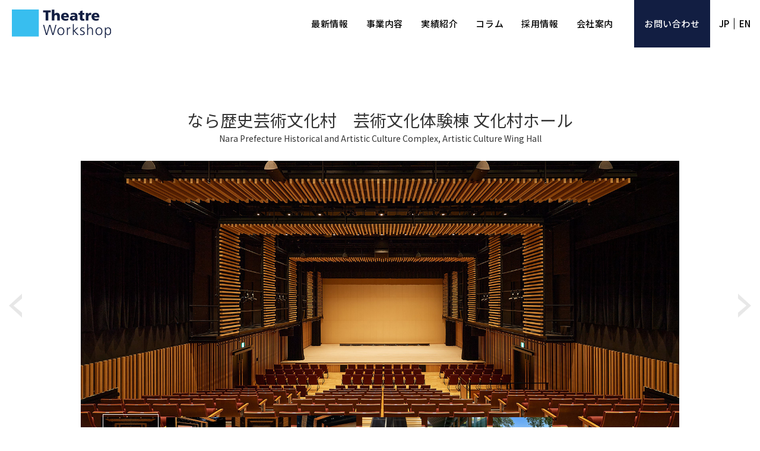

--- FILE ---
content_type: text/html; charset=UTF-8
request_url: https://site.theatre-workshop.co.jp/works/kinki/artistic-culture-wing-hall
body_size: 12437
content:

 



<!DOCTYPE html>
<html lang="ja">

<head>
  <!-- Google Tag Manager -->
  <script>
    (function(w, d, s, l, i) {
      w[l] = w[l] || [];
      w[l].push({
        'gtm.start': new Date().getTime(),
        event: 'gtm.js'
      });
      var f = d.getElementsByTagName(s)[0],
        j = d.createElement(s),
        dl = l != 'dataLayer' ? '&l=' + l : '';
      j.async = true;
      j.src =
        'https://www.googletagmanager.com/gtm.js?id=' + i + dl;
      f.parentNode.insertBefore(j, f);
    })(window, document, 'script', 'dataLayer', 'GTM-KDZ5SD5');
  </script>
  <!-- End Google Tag Manager -->
  <meta charset="UTF-8">
  <meta http-equiv="X-UA-Compatible" content="IE=edge">
  <meta name="viewport" content="width=device-width, initial-scale=1">
  <link rel="icon" type="image/vnd.microsoft.icon" href="https://site.theatre-workshop.co.jp/favicon.ico">
  <link rel="shortcut icon" type="image/vnd.microsoft.icon" href="https://site.theatre-workshop.co.jp/favicon.ico">
  <link rel="pingback" href="https://site.theatre-workshop.co.jp/wpcms/xmlrpc.php">
  <link href="https://fonts.googleapis.com/css2?family=Lato:wght@300;400;700&amp;family=Noto+Sans+JP:wght@300;400;500;700&amp;family=Noto+Serif+JP:wght@300;400;500;700&amp;display=swap" rel="stylesheet">
  <link rel="stylesheet" href="https://site.theatre-workshop.co.jp/wpcms/wp-content/themes/tws/css/master_inc.css" />

  <meta name='robots' content='index, follow, max-image-preview:large, max-snippet:-1, max-video-preview:-1' />
<link rel="alternate" hreflang="en" href="https://site.theatre-workshop.co.jp/en/works/kinki-en/artistic-culture-wing-hall" />
<link rel="alternate" hreflang="ja" href="https://site.theatre-workshop.co.jp/works/kinki/artistic-culture-wing-hall" />
<link rel="alternate" hreflang="x-default" href="https://site.theatre-workshop.co.jp/works/kinki/artistic-culture-wing-hall" />

	<!-- This site is optimized with the Yoast SEO plugin v20.8 - https://yoast.com/wordpress/plugins/seo/ -->
	<title>なら歴史芸術文化村　芸術文化体験棟 文化村ホール | Theatre Workshop</title>
	<link rel="canonical" href="https://site.theatre-workshop.co.jp/works/kinki/artistic-culture-wing-hall" />
	<meta property="og:locale" content="ja_JP" />
	<meta property="og:type" content="article" />
	<meta property="og:title" content="なら歴史芸術文化村　芸術文化体験棟 文化村ホール | Theatre Workshop" />
	<meta property="og:url" content="https://site.theatre-workshop.co.jp/works/kinki/artistic-culture-wing-hall" />
	<meta property="og:site_name" content="Theatre Workshop" />
	<meta name="twitter:card" content="summary_large_image" />
	<script type="application/ld+json" class="yoast-schema-graph">{"@context":"https://schema.org","@graph":[{"@type":"WebPage","@id":"https://site.theatre-workshop.co.jp/works/kinki/artistic-culture-wing-hall","url":"https://site.theatre-workshop.co.jp/works/kinki/artistic-culture-wing-hall","name":"なら歴史芸術文化村　芸術文化体験棟 文化村ホール | Theatre Workshop","isPartOf":{"@id":"https://site.theatre-workshop.co.jp/#website"},"datePublished":"2023-09-07T13:22:10+00:00","dateModified":"2023-09-07T13:22:10+00:00","breadcrumb":{"@id":"https://site.theatre-workshop.co.jp/works/kinki/artistic-culture-wing-hall#breadcrumb"},"inLanguage":"ja","potentialAction":[{"@type":"ReadAction","target":["https://site.theatre-workshop.co.jp/works/kinki/artistic-culture-wing-hall"]}]},{"@type":"BreadcrumbList","@id":"https://site.theatre-workshop.co.jp/works/kinki/artistic-culture-wing-hall#breadcrumb","itemListElement":[{"@type":"ListItem","position":1,"name":"実績紹介","item":"https://site.theatre-workshop.co.jp/works"},{"@type":"ListItem","position":2,"name":"なら歴史芸術文化村　芸術文化体験棟 文化村ホール"}]},{"@type":"WebSite","@id":"https://site.theatre-workshop.co.jp/#website","url":"https://site.theatre-workshop.co.jp/","name":"Theatre Workshop","description":"劇場・ホールに関することは、なんでもやっている、総合的な劇場コンサルティング企業です。","potentialAction":[{"@type":"SearchAction","target":{"@type":"EntryPoint","urlTemplate":"https://site.theatre-workshop.co.jp/?s={search_term_string}"},"query-input":"required name=search_term_string"}],"inLanguage":"ja"}]}</script>
	<!-- / Yoast SEO plugin. -->


<link rel='dns-prefetch' href='//js.hs-scripts.com' />
<link rel='dns-prefetch' href='//code.jquery.com' />
<link rel="alternate" type="application/rss+xml" title="Theatre Workshop &raquo; フィード" href="https://site.theatre-workshop.co.jp/feed" />
<link rel="alternate" type="application/rss+xml" title="Theatre Workshop &raquo; コメントフィード" href="https://site.theatre-workshop.co.jp/comments/feed" />
		<!-- This site uses the Google Analytics by MonsterInsights plugin v8.15 - Using Analytics tracking - https://www.monsterinsights.com/ -->
		<!-- Note: MonsterInsights is not currently configured on this site. The site owner needs to authenticate with Google Analytics in the MonsterInsights settings panel. -->
					<!-- No UA code set -->
				<!-- / Google Analytics by MonsterInsights -->
		<link rel='stylesheet' id='wp-block-library-css' href='https://site.theatre-workshop.co.jp/wpcms/wp-includes/css/dist/block-library/style.min.css?ver=6.2.8' type='text/css' media='all' />
<link rel='stylesheet' id='classic-theme-styles-css' href='https://site.theatre-workshop.co.jp/wpcms/wp-includes/css/classic-themes.min.css?ver=6.2.8' type='text/css' media='all' />
<style id='global-styles-inline-css' type='text/css'>
body{--wp--preset--color--black: #000000;--wp--preset--color--cyan-bluish-gray: #abb8c3;--wp--preset--color--white: #ffffff;--wp--preset--color--pale-pink: #f78da7;--wp--preset--color--vivid-red: #cf2e2e;--wp--preset--color--luminous-vivid-orange: #ff6900;--wp--preset--color--luminous-vivid-amber: #fcb900;--wp--preset--color--light-green-cyan: #7bdcb5;--wp--preset--color--vivid-green-cyan: #00d084;--wp--preset--color--pale-cyan-blue: #8ed1fc;--wp--preset--color--vivid-cyan-blue: #0693e3;--wp--preset--color--vivid-purple: #9b51e0;--wp--preset--gradient--vivid-cyan-blue-to-vivid-purple: linear-gradient(135deg,rgba(6,147,227,1) 0%,rgb(155,81,224) 100%);--wp--preset--gradient--light-green-cyan-to-vivid-green-cyan: linear-gradient(135deg,rgb(122,220,180) 0%,rgb(0,208,130) 100%);--wp--preset--gradient--luminous-vivid-amber-to-luminous-vivid-orange: linear-gradient(135deg,rgba(252,185,0,1) 0%,rgba(255,105,0,1) 100%);--wp--preset--gradient--luminous-vivid-orange-to-vivid-red: linear-gradient(135deg,rgba(255,105,0,1) 0%,rgb(207,46,46) 100%);--wp--preset--gradient--very-light-gray-to-cyan-bluish-gray: linear-gradient(135deg,rgb(238,238,238) 0%,rgb(169,184,195) 100%);--wp--preset--gradient--cool-to-warm-spectrum: linear-gradient(135deg,rgb(74,234,220) 0%,rgb(151,120,209) 20%,rgb(207,42,186) 40%,rgb(238,44,130) 60%,rgb(251,105,98) 80%,rgb(254,248,76) 100%);--wp--preset--gradient--blush-light-purple: linear-gradient(135deg,rgb(255,206,236) 0%,rgb(152,150,240) 100%);--wp--preset--gradient--blush-bordeaux: linear-gradient(135deg,rgb(254,205,165) 0%,rgb(254,45,45) 50%,rgb(107,0,62) 100%);--wp--preset--gradient--luminous-dusk: linear-gradient(135deg,rgb(255,203,112) 0%,rgb(199,81,192) 50%,rgb(65,88,208) 100%);--wp--preset--gradient--pale-ocean: linear-gradient(135deg,rgb(255,245,203) 0%,rgb(182,227,212) 50%,rgb(51,167,181) 100%);--wp--preset--gradient--electric-grass: linear-gradient(135deg,rgb(202,248,128) 0%,rgb(113,206,126) 100%);--wp--preset--gradient--midnight: linear-gradient(135deg,rgb(2,3,129) 0%,rgb(40,116,252) 100%);--wp--preset--duotone--dark-grayscale: url('#wp-duotone-dark-grayscale');--wp--preset--duotone--grayscale: url('#wp-duotone-grayscale');--wp--preset--duotone--purple-yellow: url('#wp-duotone-purple-yellow');--wp--preset--duotone--blue-red: url('#wp-duotone-blue-red');--wp--preset--duotone--midnight: url('#wp-duotone-midnight');--wp--preset--duotone--magenta-yellow: url('#wp-duotone-magenta-yellow');--wp--preset--duotone--purple-green: url('#wp-duotone-purple-green');--wp--preset--duotone--blue-orange: url('#wp-duotone-blue-orange');--wp--preset--font-size--small: 13px;--wp--preset--font-size--medium: 20px;--wp--preset--font-size--large: 36px;--wp--preset--font-size--x-large: 42px;--wp--preset--spacing--20: 0.44rem;--wp--preset--spacing--30: 0.67rem;--wp--preset--spacing--40: 1rem;--wp--preset--spacing--50: 1.5rem;--wp--preset--spacing--60: 2.25rem;--wp--preset--spacing--70: 3.38rem;--wp--preset--spacing--80: 5.06rem;--wp--preset--shadow--natural: 6px 6px 9px rgba(0, 0, 0, 0.2);--wp--preset--shadow--deep: 12px 12px 50px rgba(0, 0, 0, 0.4);--wp--preset--shadow--sharp: 6px 6px 0px rgba(0, 0, 0, 0.2);--wp--preset--shadow--outlined: 6px 6px 0px -3px rgba(255, 255, 255, 1), 6px 6px rgba(0, 0, 0, 1);--wp--preset--shadow--crisp: 6px 6px 0px rgba(0, 0, 0, 1);}:where(.is-layout-flex){gap: 0.5em;}body .is-layout-flow > .alignleft{float: left;margin-inline-start: 0;margin-inline-end: 2em;}body .is-layout-flow > .alignright{float: right;margin-inline-start: 2em;margin-inline-end: 0;}body .is-layout-flow > .aligncenter{margin-left: auto !important;margin-right: auto !important;}body .is-layout-constrained > .alignleft{float: left;margin-inline-start: 0;margin-inline-end: 2em;}body .is-layout-constrained > .alignright{float: right;margin-inline-start: 2em;margin-inline-end: 0;}body .is-layout-constrained > .aligncenter{margin-left: auto !important;margin-right: auto !important;}body .is-layout-constrained > :where(:not(.alignleft):not(.alignright):not(.alignfull)){max-width: var(--wp--style--global--content-size);margin-left: auto !important;margin-right: auto !important;}body .is-layout-constrained > .alignwide{max-width: var(--wp--style--global--wide-size);}body .is-layout-flex{display: flex;}body .is-layout-flex{flex-wrap: wrap;align-items: center;}body .is-layout-flex > *{margin: 0;}:where(.wp-block-columns.is-layout-flex){gap: 2em;}.has-black-color{color: var(--wp--preset--color--black) !important;}.has-cyan-bluish-gray-color{color: var(--wp--preset--color--cyan-bluish-gray) !important;}.has-white-color{color: var(--wp--preset--color--white) !important;}.has-pale-pink-color{color: var(--wp--preset--color--pale-pink) !important;}.has-vivid-red-color{color: var(--wp--preset--color--vivid-red) !important;}.has-luminous-vivid-orange-color{color: var(--wp--preset--color--luminous-vivid-orange) !important;}.has-luminous-vivid-amber-color{color: var(--wp--preset--color--luminous-vivid-amber) !important;}.has-light-green-cyan-color{color: var(--wp--preset--color--light-green-cyan) !important;}.has-vivid-green-cyan-color{color: var(--wp--preset--color--vivid-green-cyan) !important;}.has-pale-cyan-blue-color{color: var(--wp--preset--color--pale-cyan-blue) !important;}.has-vivid-cyan-blue-color{color: var(--wp--preset--color--vivid-cyan-blue) !important;}.has-vivid-purple-color{color: var(--wp--preset--color--vivid-purple) !important;}.has-black-background-color{background-color: var(--wp--preset--color--black) !important;}.has-cyan-bluish-gray-background-color{background-color: var(--wp--preset--color--cyan-bluish-gray) !important;}.has-white-background-color{background-color: var(--wp--preset--color--white) !important;}.has-pale-pink-background-color{background-color: var(--wp--preset--color--pale-pink) !important;}.has-vivid-red-background-color{background-color: var(--wp--preset--color--vivid-red) !important;}.has-luminous-vivid-orange-background-color{background-color: var(--wp--preset--color--luminous-vivid-orange) !important;}.has-luminous-vivid-amber-background-color{background-color: var(--wp--preset--color--luminous-vivid-amber) !important;}.has-light-green-cyan-background-color{background-color: var(--wp--preset--color--light-green-cyan) !important;}.has-vivid-green-cyan-background-color{background-color: var(--wp--preset--color--vivid-green-cyan) !important;}.has-pale-cyan-blue-background-color{background-color: var(--wp--preset--color--pale-cyan-blue) !important;}.has-vivid-cyan-blue-background-color{background-color: var(--wp--preset--color--vivid-cyan-blue) !important;}.has-vivid-purple-background-color{background-color: var(--wp--preset--color--vivid-purple) !important;}.has-black-border-color{border-color: var(--wp--preset--color--black) !important;}.has-cyan-bluish-gray-border-color{border-color: var(--wp--preset--color--cyan-bluish-gray) !important;}.has-white-border-color{border-color: var(--wp--preset--color--white) !important;}.has-pale-pink-border-color{border-color: var(--wp--preset--color--pale-pink) !important;}.has-vivid-red-border-color{border-color: var(--wp--preset--color--vivid-red) !important;}.has-luminous-vivid-orange-border-color{border-color: var(--wp--preset--color--luminous-vivid-orange) !important;}.has-luminous-vivid-amber-border-color{border-color: var(--wp--preset--color--luminous-vivid-amber) !important;}.has-light-green-cyan-border-color{border-color: var(--wp--preset--color--light-green-cyan) !important;}.has-vivid-green-cyan-border-color{border-color: var(--wp--preset--color--vivid-green-cyan) !important;}.has-pale-cyan-blue-border-color{border-color: var(--wp--preset--color--pale-cyan-blue) !important;}.has-vivid-cyan-blue-border-color{border-color: var(--wp--preset--color--vivid-cyan-blue) !important;}.has-vivid-purple-border-color{border-color: var(--wp--preset--color--vivid-purple) !important;}.has-vivid-cyan-blue-to-vivid-purple-gradient-background{background: var(--wp--preset--gradient--vivid-cyan-blue-to-vivid-purple) !important;}.has-light-green-cyan-to-vivid-green-cyan-gradient-background{background: var(--wp--preset--gradient--light-green-cyan-to-vivid-green-cyan) !important;}.has-luminous-vivid-amber-to-luminous-vivid-orange-gradient-background{background: var(--wp--preset--gradient--luminous-vivid-amber-to-luminous-vivid-orange) !important;}.has-luminous-vivid-orange-to-vivid-red-gradient-background{background: var(--wp--preset--gradient--luminous-vivid-orange-to-vivid-red) !important;}.has-very-light-gray-to-cyan-bluish-gray-gradient-background{background: var(--wp--preset--gradient--very-light-gray-to-cyan-bluish-gray) !important;}.has-cool-to-warm-spectrum-gradient-background{background: var(--wp--preset--gradient--cool-to-warm-spectrum) !important;}.has-blush-light-purple-gradient-background{background: var(--wp--preset--gradient--blush-light-purple) !important;}.has-blush-bordeaux-gradient-background{background: var(--wp--preset--gradient--blush-bordeaux) !important;}.has-luminous-dusk-gradient-background{background: var(--wp--preset--gradient--luminous-dusk) !important;}.has-pale-ocean-gradient-background{background: var(--wp--preset--gradient--pale-ocean) !important;}.has-electric-grass-gradient-background{background: var(--wp--preset--gradient--electric-grass) !important;}.has-midnight-gradient-background{background: var(--wp--preset--gradient--midnight) !important;}.has-small-font-size{font-size: var(--wp--preset--font-size--small) !important;}.has-medium-font-size{font-size: var(--wp--preset--font-size--medium) !important;}.has-large-font-size{font-size: var(--wp--preset--font-size--large) !important;}.has-x-large-font-size{font-size: var(--wp--preset--font-size--x-large) !important;}
.wp-block-navigation a:where(:not(.wp-element-button)){color: inherit;}
:where(.wp-block-columns.is-layout-flex){gap: 2em;}
.wp-block-pullquote{font-size: 1.5em;line-height: 1.6;}
</style>
<link rel='stylesheet' id='wpml-blocks-css' href='https://site.theatre-workshop.co.jp/wpcms/wp-content/plugins/sitepress-multilingual-cms/dist/css/blocks/styles.css?ver=4.6.3' type='text/css' media='all' />
<link rel='stylesheet' id='wpml-legacy-horizontal-list-0-css' href='//site.theatre-workshop.co.jp/wpcms/wp-content/plugins/sitepress-multilingual-cms/templates/language-switchers/legacy-list-horizontal/style.min.css?ver=1' type='text/css' media='all' />
<link rel='stylesheet' id='bootstrap-css' href='https://site.theatre-workshop.co.jp/wpcms/wp-content/themes/tws/css/bootstrap.css' type='text/css' media='all' />
<link rel='stylesheet' id='flexslider-css' href='https://site.theatre-workshop.co.jp/wpcms/wp-content/themes/tws/css/flexslider.css' type='text/css' media='all' />
<link rel='stylesheet' id='works-css' href='https://site.theatre-workshop.co.jp/wpcms/wp-content/themes/tws/css/works.css?ver=20170201' type='text/css' media='all' />
<script type='text/javascript' src='//code.jquery.com/jquery-1.11.0.min.js' id='jquery-js'></script>
<script type='text/javascript' async="async" src='https://site.theatre-workshop.co.jp/wpcms/wp-content/themes/tws/js/jquery.easing.1.3.js' id='easing-js'></script>
<link rel="https://api.w.org/" href="https://site.theatre-workshop.co.jp/wp-json/" /><link rel="EditURI" type="application/rsd+xml" title="RSD" href="https://site.theatre-workshop.co.jp/wpcms/xmlrpc.php?rsd" />
<link rel="wlwmanifest" type="application/wlwmanifest+xml" href="https://site.theatre-workshop.co.jp/wpcms/wp-includes/wlwmanifest.xml" />
<link rel='shortlink' href='https://site.theatre-workshop.co.jp/?p=3206' />
<link rel="alternate" type="application/json+oembed" href="https://site.theatre-workshop.co.jp/wp-json/oembed/1.0/embed?url=https%3A%2F%2Fsite.theatre-workshop.co.jp%2Fworks%2Fkinki%2Fartistic-culture-wing-hall" />
<link rel="alternate" type="text/xml+oembed" href="https://site.theatre-workshop.co.jp/wp-json/oembed/1.0/embed?url=https%3A%2F%2Fsite.theatre-workshop.co.jp%2Fworks%2Fkinki%2Fartistic-culture-wing-hall&#038;format=xml" />
<meta name="generator" content="WPML ver:4.6.3 stt:1,28;" />
			<!-- DO NOT COPY THIS SNIPPET! Start of Page Analytics Tracking for HubSpot WordPress plugin v10.2.5-->
			<script type="text/javascript" class="hsq-set-content-id" data-content-id="blog-post">
				var _hsq = _hsq || [];
				_hsq.push(["setContentType", "blog-post"]);
			</script>
			<!-- DO NOT COPY THIS SNIPPET! End of Page Analytics Tracking for HubSpot WordPress plugin -->
			  <style>

  /*add202310 header*/
header{
  font-family:"Noto Sans JP",sans-serif;
  font-smoothing:auto;
  -webkit-font-smoothing:auto;
}
header .p-hdr_logos img{
  width: auto!important;
}
footer{
  line-height: normal;
  font-family:"Noto Sans JP",sans-serif;
  font-smoothing:auto;
  -webkit-font-smoothing:auto;
}

  /* wpmlのスイッチャー */
nav.main-nav ul.lang{
  position: relative;
  margin:25px 0 25px 0;
  font-size:14px;
  line-height: 14px;
}
nav.main-nav ul.lang::after{
  position: absolute;
  content: "";
  display: block;
  width: 1px;
  background: #333;
  height: 15px;
  top:0;
  left: 49%;
}
nav.main-nav ul.lang li{
  text-align: center;
}
.pcs{
  position: fixed;
  z-index: 10000;
  right:20px;
  top:20px;
}
.pcs ul.lang{
  position: relative;
  margin:0;
  font-size:14px;
  line-height: 14px;
  padding: 0px!important;
  list-style-type:none!important;
}
.pcs ul.lang::after{
  position: absolute;
  content: "";
  display: block;
  width: 1px;
  background: #333;
  height: 15px;
  top:0;
  left: 49%;
}
.pcs ul.lang li{
  text-align: center;
}
  .lang span{
    margin:0 10px;
    color: #000;
  }
  .lang span:last-child{
    margin:0 10px 0 11px;
  }
    .lang a {
    }
    .lang a span{
      color:#c9c8c8;     
    }

nav.main-nav{
  overflow: hidden;
}

nav.main-nav #navBox {
  width: -webkit-calc(100% + 20px) ;
  width: calc(100% + 20px) ;
  padding: 0 20px 0 0;
  position: absolute;
  bottom: 0;
  left:0;
  height : -webkit-calc(100% - 60px) ;
  height : calc(100% - 60px) ;
  overflow-y: scroll;
}
/* enページのジャスティファイ無効 */

.engpage .content-area #intro section.sec-1 .block .collapse .footer .left p {
  text-align: left!important; }
.engpage .content-area #greeting section p {
  text-align: left!important; }
.engpage .content-area p {
  /*text-align: left!important;*/ }
.engpage .content-area #sec-0 .info p{
    text-align: center!important; 
  }

  
  
  @media(min-width: 768px){
    .engpage .content-area #mission section.sec-0 .text > div {
      padding-top: 20px;
    }
  }
  
.engpage .content-area .site-main section.sec-1 h4,.engpage .content-area .site-main section p{
  text-align: left;
  justify-content: start;
}
  
.engpage .content-area .site-main#member01 section.sec-2 .hrz-panel {
    height: auto;
    padding: 20px; 
    box-sizing: border-box;
    border: 1px solid #e6e6e6; }
.engpage .content-area .site-main#member01 section.sec-2 .hrz-panel .text > div {
    padding: 0 20px; }
.engpage .content-area .site-main#member01 section.sec-2 .hrz-panel .row .photo {
    height: 470px;
    padding: 0;
    content: " ";  
    -webkit-background-size: cover;
    -o-background-size: cover;
    background-size: cover;
    }

.engpage .content-area .site-main#member02 section.sec-2 .hrz-panel {
    height: auto;
    padding: 20px; 
    box-sizing: border-box;
    border: 1px solid #e6e6e6; }
.engpage .content-area .site-main#member02 section.sec-2 .hrz-panel .text > div {
    padding: 0 20px; } 
.engpage .content-area .site-main#member02 section.sec-2 .hrz-panel .row .photo {
    height: 300px;
    padding: 0;
    content: " ";
    -webkit-background-size: cover;
    -o-background-size: cover;
    background-size: cover; }

.engpage .content-area .site-main#member03 section.sec-2 .hrz-panel {
    height: auto;
    padding: 20px; 
    box-sizing: border-box;
    border: 1px solid #e6e6e6; }
.engpage .content-area .site-main#member03 section.sec-2 .hrz-panel .text > div {
    padding: 0 20px; } 
.engpage .content-area .site-main#member03 section.sec-2 .hrz-panel .row .photo {
    height: 300px;
    padding: 0;
    content: " ";
    -webkit-background-size: cover;
    -o-background-size: cover;
    background-size: cover; }

.engpage .content-area .site-main#member04 section.sec-2 .hrz-panel {
    height: auto;
    padding: 20px; 
    box-sizing: border-box;
    border: 1px solid #e6e6e6; }
.engpage .content-area .site-main#member04 section.sec-2 .hrz-panel .text > div {
    padding: 0 20px; } 
.engpage .content-area .site-main#member04 section.sec-2 .hrz-panel .row .photo {
    height: 300px;
    padding: 0;
    content: " ";
    -webkit-background-size: cover;
    -o-background-size: cover;
    background-size: cover; }

.engpage .content-area .site-main#member05 section.sec-2 .hrz-panel {
    height: auto;
    padding: 20px; 
    box-sizing: border-box;
    border: 1px solid #e6e6e6; }
.engpage .content-area .site-main#member05 section.sec-2 .hrz-panel .text > div {
    padding: 0 20px; } 
.engpage .content-area .site-main#member05 section.sec-2 .hrz-panel .row .photo {
    height: 300px;
    padding: 0;
    content: " ";
    -webkit-background-size: cover;
    -o-background-size: cover;
    background-size: cover; }

.engpage .content-area .site-main#member06 section.sec-2 .hrz-panel {
    height: auto;
    padding: 20px; 
    box-sizing: border-box;
    border: 1px solid #e6e6e6; }
.engpage .content-area .site-main#member06 section.sec-2 .hrz-panel .text > div {
    padding: 0 20px; } 
.engpage .content-area .site-main#member06 section.sec-2 .hrz-panel .row .photo {
    height: 300px;
    padding: 0;
    content: " ";
    -webkit-background-size: cover;
    -o-background-size: cover;
    background-size: cover; }
  
  
.engpage .content-area #greeting section.sec-4 .hrz-panel .text > div {
      padding: 0 20px; }
.engpage .content-area #greeting section.sec-4 .hrz-panel {
    height: auto;
    padding: 20px; 
    box-sizing: border-box;
    border: 1px solid #e6e6e6; }
.engpage .content-area #greeting section.sec-4 .hrz-panel .row .photo {
    height: 470px;
    padding: 0;
    content: " ";  
    -webkit-background-size: cover;
    -o-background-size: cover;
    background-size: cover;
    }


 .engpage .content-area .container #nav-service #nav-service-btn.nav-service-box {
    top: 20px;
    }
 .engpage .content-area .container #nav-service ul#nav-ttl li {
    font-size: 14px;
    font-size: 1.4rem;
    line-height: 1.1;
    font-weight: bold;
    display: none;
    margin-left: 1.8em;
    text-indent: -1.8em; }
  
  
  
  
  .engpage .content-area #mission section .col-sm-offset-2{
    margin: 0 0 0 20px;
    width: 50%;
  }
  .engpage .content-area #mission section .text > div .ps-post {
    font-weight: normal;
    text-align: left;
  }
  .engpage #mission section .text > div .ps-name {
    font-size: 1.6rem;
  }
  
  .engpage .content-area ul li {
    text-align: left;
    }
    
@media (max-width: 991px) {
  .engpage .content-area .site-main#member01 section.sec-2 .hrz-panel {
    height: auto!important;}
  .engpage .content-area .site-main#member02 section.sec-2 .hrz-panel {
    height: auto!important;}
  .engpage .content-area .site-main#member03 section.sec-2 .hrz-panel {
    height: auto!important;}
  .engpage .content-area .site-main#member04 section.sec-2 .hrz-panel {
    height: auto!important;}
  .engpage .content-area .site-main#member05 section.sec-2 .hrz-panel {
    height: auto!important;}
  .engpage .content-area .site-main#member06 section.sec-2 .hrz-panel {
    height: auto!important;}
  .engpage .content-area #greeting section.sec-4 .hrz-panel {
    height: auto!important;}
  
}
@media (max-width: 767px) {
  /*top*/
  .engpage .content-area #sec-3 h2.lead {
      top: 135px;
      right: auto;}
  /*top END*/
  
  /*service*/
  .engpage .content-area .container .secbox .ttl-block {
      height: 136px;
      background-position: center 110px;}
  .engpage .content-area .container .secbox .ttl-block .btn-acc-more {
      height: 136px;
      background-position: center 110px;}
  .engpage .content-area .container #sec-3.secbox .ttl-block {
        height: 170px; }
  .engpage .content-area .container #sec-3.secbox .ttl-block .btn-acc-more, .content-area .container #sec-3.secbox .ttl-block .btn-acc-close {
/*    height: 170px;*/
    /* padding: 0 0 40px 0; */
/*    background-position: center 142px;*/
  }
  .engpage .content-area .container .secbox .ttl-block .btn-acc-close {
    height: 136px;
    background-position: center 110px;}
  
  
  /*service END*/
  
  .engpage .content-area #mission section .col-sm-offset-2{
    margin: auto;
    width: auto;
  }
  
  
  
  .engpage .content-area .site-main#member01 section.sec-2 .hrz-panel {
    padding: 0;}
  .engpage .content-area .site-main#member01 section.sec-2 .hrz-panel .text > div {
    padding: 20px; }
  .engpage .content-area .site-main#member02 section.sec-2 .hrz-panel {
    padding: 0;}
  .engpage .content-area .site-main#member02 section.sec-2 .hrz-panel .text > div {
    padding: 20px; }
  .engpage .content-area .site-main#member03 section.sec-2 .hrz-panel {
    padding: 0;}
  .engpage .content-area .site-main#member03 section.sec-2 .hrz-panel .text > div {
    padding: 20px; }
  .engpage .content-area .site-main#member04 section.sec-2 .hrz-panel {
    padding: 0;}
  .engpage .content-area .site-main#member04 section.sec-2 .hrz-panel .text > div {
    padding: 20px; }
  .engpage .content-area .site-main#member05 section.sec-2 .hrz-panel {
    padding: 0;}
  .engpage .content-area .site-main#member05 section.sec-2 .hrz-panel .text > div {
    padding: 20px; }
  .engpage .content-area .site-main#member06 section.sec-2 .hrz-panel {
    padding: 0;}
  .engpage .content-area .site-main#member06 section.sec-2 .hrz-panel .text > div {
    padding: 20px; }
  .engpage .content-area #greeting section.sec-4 .hrz-panel {
    padding: 0;}
  .engpage .content-area #greeting section.sec-4 .hrz-panel .text > div {
    padding: 20px; }
}
@media (max-width: 479px) {
  body.noscroll {
      position: fixed;
      overflow-y: scroll;
  }
  .pcs{
    display: none;
  }
  .content-area #sec-5 p.lead, .content-area #sec-6 p.lead {
    width: 100%;
    margin-top: 10px;
    padding: 10px;
    position: static;
    font-size: 14px;
    font-size: 1.4rem; } 
}
</style>
<script type="text/javascript">
  $('head').append(
    '<style type="text/css">body {display:none;}</style>'
  );
  $(document).ready(function() {
    $('body').fadeIn(500);
  });
</script>

</head>

<body class="works-template-default single single-works postid-3206">
  <!-- Google Tag Manager (noscript) -->
  <noscript><iframe src="https://www.googletagmanager.com/ns.html?id=GTM-KDZ5SD5" height="0" width="0" style="display:none;visibility:hidden"></iframe></noscript>
  <!-- End Google Tag Manager (noscript) -->

  
  <div class="wrapper">
          <header id="header">
        <div class="p-header">
          <div class="p-header__logos">
            <div class="p-hdr_logos"><a href="/?hsLang=ja" class="p-hdr_logos__link"><img src="https://co.test.theatre-workshop.co.jp/hubfs/assets-tw/images/common/header-logo.png" srcset="https://co.test.theatre-workshop.co.jp/hubfs/assets-tw/images/common/header-logo.png 1x, https://co.test.theatre-workshop.co.jp/hubfs/assets-tw/images/common/header-logo@2x.png 2x" alt="Theatre Workshop"></a></div>
          </div>
          <div class="p-header__switcher u-dn-pc">
            <div class="bd-language_switcher">
              <div class="bd-language_switcher__item">JP</div>
              <div class="bd-language_switcher__item"><a href="#" class="bd-language_switcher__link" target="_blank" 　>EN</a></div>
            </div>
          </div>
          <div class="p-header__menu">
            <div class="p-hdr_menu" id="header-menu">
              <div class="p-hdr_menu__top"></div>
              <div class="p-hdr_menu__mdl"></div>
              <div class="p-hdr_menu__btm"></div>
            </div>
          </div>
          <div class="p-header__nav" id="header-nav">
            <nav class="p-hdr_nav">
              <div class="p-hdr_nav__contents">

                <div class="p-hdr_nav__main">
                  <ul class="p-hdr_nav_global">



                    <li class="p-hdr_nav_global__item js-header-nav-haschild">
                      <span class="p-hdr_nav_global__link -haschild">最新情報</span>
                      <div class="p-hdr_nav_global__child js-header-nav-child">
                        <ul class="p-hdr_nav_child">

                          <li class="p-hdr_nav_child__item"><a href="https://co.test.theatre-workshop.co.jp/event?hsLang=ja" class="p-hdr_nav_child__link" target="_blank">イベント情報</a></li>

                          <li class="p-hdr_nav_child__item"><a href="https://co.test.theatre-workshop.co.jp/news?hsLang=ja" class="p-hdr_nav_child__link" target="_blank">お知らせ</a></li>

                        </ul>
                      </div>
                    </li>





                    <li class="p-hdr_nav_global__item js-header-nav-haschild">
                      <span class="p-hdr_nav_global__link -haschild">事業内容</span>
                      <div class="p-hdr_nav_global__child js-header-nav-child">
                        <ul class="p-hdr_nav_child">

                          <li class="p-hdr_nav_child__item"><a href="https://co.test.theatre-workshop.co.jp/service?hsLang=ja" class="p-hdr_nav_child__link" target="_blank">事業内容 TOP</a></li>

                          <li class="p-hdr_nav_child__item"><a href="https://co.test.theatre-workshop.co.jp/service/theatre?hsLang=ja" class="p-hdr_nav_child__link" target="_blank">劇場コンサルティング</a></li>

                          <li class="p-hdr_nav_child__item"><a href="https://co.test.theatre-workshop.co.jp/service/stage?hsLang=ja" class="p-hdr_nav_child__link" target="_blank">舞台技術</a></li>

                          <li class="p-hdr_nav_child__item"><a href="https://co.test.theatre-workshop.co.jp/service/facility?hsLang=ja" class="p-hdr_nav_child__link" target="_blank">文化施設運営</a></li>

                          <li class="p-hdr_nav_child__item"><a href="https://co.test.theatre-workshop.co.jp/service/production?hsLang=ja" class="p-hdr_nav_child__link" target="_blank">文化事業プロデュース</a></li>

                        </ul>
                      </div>
                    </li>





                    <li class="p-hdr_nav_global__item js-header-nav-haschild">
                      <span class="p-hdr_nav_global__link -haschild">実績紹介</span>
                      <div class="p-hdr_nav_global__child js-header-nav-child">
                        <ul class="p-hdr_nav_child">

                          <li class="p-hdr_nav_child__item"><a href="https://site.theatre-workshop.co.jp/works" class="p-hdr_nav_child__link" target="_blank">施設一覧</a></li>

                          <li class="p-hdr_nav_child__item"><a href="https://co.test.theatre-workshop.co.jp/service/production/works?hsLang=ja" class="p-hdr_nav_child__link" target="_blank">文化事業レポート</a></li>

                        </ul>
                      </div>
                    </li>





                    <li class="p-hdr_nav_global__item">
                      <a href="https://co.test.theatre-workshop.co.jp/column?hsLang=ja" class="p-hdr_nav_global__link" target="_blank">コラム</a>
                    </li>





                    <li class="p-hdr_nav_global__item">
                      <a href="https://co.test.theatre-workshop.co.jp/recruit?hsLang=ja" class="p-hdr_nav_global__link" target="_blank">採用情報</a>
                    </li>





                    <li class="p-hdr_nav_global__item js-header-nav-haschild">
                      <span class="p-hdr_nav_global__link -haschild">会社案内</span>
                      <div class="p-hdr_nav_global__child js-header-nav-child">
                        <ul class="p-hdr_nav_child">

                          <li class="p-hdr_nav_child__item"><a href="https://co.test.theatre-workshop.co.jp/vision?hsLang=ja" class="p-hdr_nav_child__link" target="_blank">企業理念</a></li>

                          <li class="p-hdr_nav_child__item"><a href="https://co.test.theatre-workshop.co.jp/greeting?hsLang=ja" class="p-hdr_nav_child__link" target="_blank">代表挨拶</a></li>

                          <li class="p-hdr_nav_child__item"><a href="https://co.test.theatre-workshop.co.jp/company?hsLang=ja" class="p-hdr_nav_child__link" target="_blank">会社概要</a></li>

                        </ul>
                      </div>
                    </li>





                    <li class="p-hdr_nav_global__item -btn">
                      <a href="https://co.test.theatre-workshop.co.jp/contact?hsLang=ja" class="p-hdr_nav_global__link -btn1" target="_blank">お問い合わせ</a>
                    </li>




                    <li class="p-hdr_nav_global__item">
                      <div class="p-hdr_nav_global__link -switcher">
                        <div class="bd-language_switcher">
                          <div class="bd-language_switcher__item">JP</div>
                          <div class="bd-language_switcher__item"><a href="https://site.theatre-workshop.co.jp/en/" class="bd-language_switcher__link" 　target="_blank">EN</a></div>
                        </div>
                      </div>
                    </li>




                    <li class="p-hdr_nav_global__item -sp">
                      <a href="https://co.test.theatre-workshop.co.jp/privacy?hsLang=ja" class="p-hdr_nav_global__link" target="_blank">プライバシーポリシー</a>
                    </li>



                  </ul>
                </div>


              </div>
            </nav>
          </div>
        </div>
      </header>
    
    <div id="content" class="site-content">
  <div id="primary" class="content-area">
    <main id="main" class="site-main" role="main">

    
    <article id="post-3206" class="post-3206 works type-works status-publish hentry region-kinki work-categories-design-planning">
      <header class="entry-header container">
        <h1 class="entry-title">なら歴史芸術文化村　芸術文化体験棟 文化村ホール<span>Nara Prefecture Historical and Artistic Culture Complex, Artistic Culture Wing Hall</span></h1>
      </header><!-- .entry-header -->

      <div class="entry-content">
        <div class="gallery">
            <div id="slider" class="flexslider mainS clearfix">
              <ul class="slides">
                <li><img src="https://site.theatre-workshop.co.jp/wpcms/wp-content/uploads/2023/08/2022_09_02.jpg" alt="なら歴史芸術文化村　芸術文化体験棟 文化村ホール"></li>
                <li><img src="https://site.theatre-workshop.co.jp/wpcms/wp-content/uploads/2023/08/2022_09_03.jpg" alt="なら歴史芸術文化村　芸術文化体験棟 文化村ホール"></li>
                <li><img src="https://site.theatre-workshop.co.jp/wpcms/wp-content/uploads/2023/08/2022_09_04.jpg" alt="なら歴史芸術文化村　芸術文化体験棟 文化村ホール"></li>
                <li><img src="https://site.theatre-workshop.co.jp/wpcms/wp-content/uploads/2023/08/2022_09_05-scaled.jpg" alt="なら歴史芸術文化村　芸術文化体験棟 文化村ホール"></li>
                <li><img src="https://site.theatre-workshop.co.jp/wpcms/wp-content/uploads/2023/08/2022_09_06.jpg" alt="なら歴史芸術文化村　芸術文化体験棟 文化村ホール"></li>
                <li><img src="https://site.theatre-workshop.co.jp/wpcms/wp-content/uploads/2023/08/2022_09_07.jpg" alt="なら歴史芸術文化村　芸術文化体験棟 文化村ホール"></li>
                <li><img src="https://site.theatre-workshop.co.jp/wpcms/wp-content/uploads/2023/08/2022_09_08.jpg" alt="なら歴史芸術文化村　芸術文化体験棟 文化村ホール"></li>
              </ul>
            </div>
            <div id="carousel" class="carousel flexslider container hidden-xs hidden-sm">
              <ul class="slides">
                <li><img src="https://site.theatre-workshop.co.jp/wpcms/wp-content/uploads/2023/08/2022_09_02.jpg" alt="なら歴史芸術文化村　芸術文化体験棟 文化村ホール"></li>
                <li><img src="https://site.theatre-workshop.co.jp/wpcms/wp-content/uploads/2023/08/2022_09_03.jpg" alt="なら歴史芸術文化村　芸術文化体験棟 文化村ホール"></li>
                <li><img src="https://site.theatre-workshop.co.jp/wpcms/wp-content/uploads/2023/08/2022_09_04.jpg" alt="なら歴史芸術文化村　芸術文化体験棟 文化村ホール"></li>
                <li><img src="https://site.theatre-workshop.co.jp/wpcms/wp-content/uploads/2023/08/2022_09_05-scaled.jpg" alt="なら歴史芸術文化村　芸術文化体験棟 文化村ホール"></li>
                <li><img src="https://site.theatre-workshop.co.jp/wpcms/wp-content/uploads/2023/08/2022_09_06.jpg" alt="なら歴史芸術文化村　芸術文化体験棟 文化村ホール"></li>
                <li><img src="https://site.theatre-workshop.co.jp/wpcms/wp-content/uploads/2023/08/2022_09_07.jpg" alt="なら歴史芸術文化村　芸術文化体験棟 文化村ホール"></li>
                <li><img src="https://site.theatre-workshop.co.jp/wpcms/wp-content/uploads/2023/08/2022_09_08.jpg" alt="なら歴史芸術文化村　芸術文化体験棟 文化村ホール"></li>
              </ul>
            </div>
        </div><!-- .gallery -->

        <div class="container information">
          <div class="row">
                      <div class="worksMain_txt">
                            <h2></h2>
                            <p>奈良県の歴史文化芸術の複合施設として、なら歴史芸術文化村が開村した。敷地内には文化財修復・展示棟、交流にぎわい棟、情報発信棟のほかに、ホールを有する芸術文化体験棟の4つの施設が並ぶ。歴史、芸術、食と農といった奈良の誇る文化に触れ、学びを深めるプログラムを提供している。<br />
弊社は設計段階および施工段階において、サポート役として参画した。<br />
計画当初より、幅広いジャンルの演目に対応できる可変型のホールが求められた。そのため、1階席には移動観覧席を採用し、エンドステージ形式から平土間形式への転換を可能にした。さらに舞台袖には回転式側壁を設置し、側壁を開けると幕形式、閉じると音響反射板形式として利用ができるようにした。<br />
また、他用途との複合施設であるため、フライタワーに充分な高さを確保できず、幕を収納する工夫が必要であった。そこでサイドバルコニー上に幕を収納するためのスリットを設けたほか、簡単に幕のたくし上げが行えるような仕組みを検討した。<br />
いずれも、最小限の手間や簡単な仕掛けで、多様なプログラムを実施できるように心掛けた。</p>
            </div>
                    </div>
          
          <div class="row">
            <div class="column col-md-6">
              <div class="outline"><!-- 建築概要 -->
                <h2>建築概要</h2>
                <dl>
                                    <dt>所在地</dt>
                  <dd>〒632-0032 奈良県天理市杣之内町437-3　芸術文化体験棟内                                     <span class="mapps"><a style="color:#fff" href="https://maps.google.co.jp/maps?q=34.58877,135.84738" target="_blank">MAP</a></span>                                    </dd>
                                                      <dt>設計者</dt>
                  <dd>大建設計</dd>
                                                      <dt>開館年</dt>
                  <dd>2022年</dd>
                                                      <dt>延床面積</dt>
                  <dd>3,492㎡（芸術文化体験棟）</dd>
                                                      <dt>施設構成</dt>
                  <dd>ホール、体験学習室、スタジオ、セミナールーム1～6、交流ラウンジ</dd>
                                                      <dt>収容人数</dt>
                  <dd>275席</dd>
                                  </dl>
              </div>
            </div>
            <div class="column col-md-6">
             
                            <!--
              <div id="tab" class="comment">
                <ul class="nav nav-tabs" role="tablist">
                  <li role="presentation" class="active"><a href="#Japanese" aria-controls="japanese" role="tab" data-toggle="tab">日本語</a></li>
                  <li role="presentation"><a href="#English" aria-controls="english" role="tab" data-toggle="tab">English</a></li>
                </ul>
                <div class="tab-content">
                  <div role="tabpanel" class="tab-pane fade in active" id="Japanese">
                    <p>奈良県の歴史文化芸術の複合施設として、なら歴史芸術文化村が開村した。敷地内には文化財修復・展示棟、交流にぎわい棟、情報発信棟のほかに、ホールを有する芸術文化体験棟の4つの施設が並ぶ。歴史、芸術、食と農といった奈良の誇る文化に触れ、学びを深めるプログラムを提供している。<br />
弊社は設計段階および施工段階において、サポート役として参画した。<br />
計画当初より、幅広いジャンルの演目に対応できる可変型のホールが求められた。そのため、1階席には移動観覧席を採用し、エンドステージ形式から平土間形式への転換を可能にした。さらに舞台袖には回転式側壁を設置し、側壁を開けると幕形式、閉じると音響反射板形式として利用ができるようにした。<br />
また、他用途との複合施設であるため、フライタワーに充分な高さを確保できず、幕を収納する工夫が必要であった。そこでサイドバルコニー上に幕を収納するためのスリットを設けたほか、簡単に幕のたくし上げが行えるような仕組みを検討した。<br />
いずれも、最小限の手間や簡単な仕掛けで、多様なプログラムを実施できるように心掛けた。</p>
                  </div>
                  <div role="tabpanel" class="tab-pane fade" id="English">
                    <p></p>
                  </div>
                </div>
              </div>
              -->
                                                        <div class="workfield"><!-- 業務領域 -->
                <h2>業務領域</h2>
                
                  <ul><li>設計段階、施工段階</li></ul>

              </div>
                          </div>
            
          </div>
          
                                                  <div class="row">
            <div id="area">
              <div id="map">
              </div>
            </div>
          </div>
          
          <!--
          				                  -->
              
             
          
          
        </div><!-- .information -->
      </div><!-- .entry-content -->

      <footer class="entry-footer"><!-- 都道府県カテゴリー -->
        <div class="container">
          <ul class="region">
          <li><a href="https://site.theatre-workshop.co.jp/works/region/hokkaido" title="北海道"><span>北海道</span></a></li><li><a href="https://site.theatre-workshop.co.jp/works/region/tohoku" title="東北"><span>東北</span></a></li><li><a href="https://site.theatre-workshop.co.jp/works/region/chubu" title="中部・北陸"><span>中部・北陸</span></a></li><li><a href="https://site.theatre-workshop.co.jp/works/region/kanto" title="関東・甲信越"><span>関東・甲信越</span></a></li><li class="current"><a href="https://site.theatre-workshop.co.jp/works/region/kinki" title="近畿"><span>近畿</span></a></li><li><a href="https://site.theatre-workshop.co.jp/works/region/chugoku" title="中国・四国"><span>中国・四国</span></a></li><li><a href="https://site.theatre-workshop.co.jp/works/region/kyushu" title="九州"><span>九州</span></a></li><li><a href="https://site.theatre-workshop.co.jp/works/region/overseas" title="海外"><span>海外</span></a></li>          </ul>
          <p class="pdfBtn"><a href="https://site.theatre-workshop.co.jp/works/">実績一覧へもどる</a></p>
        </div>

      </footer><!-- .entry-footer -->
    </article><!-- #post-## -->

    
    </main><!-- #main -->
  </div><!-- #primary -->


  </div><!-- #content -->
    <footer id="footer">
      <div class="p-footer">
        <div class="p-footer__head">
          <div class="l-inner-default-pc l-inner-default-sp">
            <div class="p-footer__row">
							
							<div class="p-footer__col">
								
								
								<p class="p-footer__item"><a href="https://co.test.theatre-workshop.co.jp" class="p-footer__link" target="_blank">TOP</a></p>
								
								
								
								<p class="p-footer__item"><span class="p-footer__link -nolink">最新情報</span></p>
								
								
								
								<p class="p-footer__item -child"><a href="https://co.test.theatre-workshop.co.jp/event?hsLang=ja" class="p-footer__link -child" target="_blank">イベント情報</a></p>
								
								
								
								<p class="p-footer__item -child"><a href="https://co.test.theatre-workshop.co.jp/news?hsLang=ja" class="p-footer__link -child" target="_blank">お知らせ</a></p>
								
								
							</div>
							
							<div class="p-footer__col">
								
								
								<p class="p-footer__item"><span class="p-footer__link -nolink">事業内容</span></p>
								
								
								
								<p class="p-footer__item -child"><a href="https://co.test.theatre-workshop.co.jp/service?hsLang=ja" class="p-footer__link -child" target="_blank">事業内容TOP</a></p>
								
								
								
								<p class="p-footer__item -child"><a href="https://co.test.theatre-workshop.co.jp/service/theatre?hsLang=ja" class="p-footer__link -child" target="_blank">劇場コンサルティング</a></p>
								
								
								
								<p class="p-footer__item -child"><a href="https://co.test.theatre-workshop.co.jp/service/facility?hsLang=ja" class="p-footer__link -child" target="_blank">文化施設運営</a></p>
								
								
								
								<p class="p-footer__item -child"><a href="https://co.test.theatre-workshop.co.jp/service/stage?hsLang=ja" class="p-footer__link -child" target="_blank">舞台技術</a></p>
								
								
								
								<p class="p-footer__item -child"><a href="https://co.test.theatre-workshop.co.jp/service/production?hsLang=ja" class="p-footer__link -child" target="_blank">文化事業プロデュース</a></p>
								
								
							</div>
							
							<div class="p-footer__col">
								
								
								<p class="p-footer__item"><span class="p-footer__link -nolink">実績紹介</span></p>
								
								
								
								<p class="p-footer__item -child"><a href="https://site.theatre-workshop.co.jp/works" class="p-footer__link -child">施設一覧</a></p>
								
								
								
								<p class="p-footer__item -child"><a href="https://co.test.theatre-workshop.co.jp/service/production/works?hsLang=ja" class="p-footer__link -child" target="_blank">文化事業レポート</a></p>
								
								
								
								<p class="p-footer__item"><a href="https://co.test.theatre-workshop.co.jp/column?hsLang=ja" class="p-footer__link" target="_blank">コラム</a></p>
								
								
							</div>
							
							<div class="p-footer__col">
								
								
								<p class="p-footer__item"><a href="https://co.test.theatre-workshop.co.jp/recruit?hsLang=ja" class="p-footer__link" target="_blank">採用情報</a></p>
								
								
								
								<p class="p-footer__item"><span class="p-footer__link -nolink">会社案内</span></p>
								
								
								
								<p class="p-footer__item -child"><a href="https://co.test.theatre-workshop.co.jp/vision?hsLang=ja" class="p-footer__link -child" target="_blank">企業理念</a></p>
								
								
								
								<p class="p-footer__item -child"><a href="https://co.test.theatre-workshop.co.jp/greeting?hsLang=ja" class="p-footer__link -child" target="_blank">代表挨拶</a></p>
								
								
								
								<p class="p-footer__item -child"><a href="https://co.test.theatre-workshop.co.jp/company?hsLang=ja" class="p-footer__link -child" target="_blank">会社概要</a></p>
								
								
							</div>
							
							<div class="p-footer__col">
								
								
								<p class="p-footer__item"><a href="https://co.test.theatre-workshop.co.jp/contact?hsLang=ja" class="p-footer__link" target="_blank"> お問い合わせ</a></p>
								
								
								
								<p class="p-footer__item"><a href="https://co.test.theatre-workshop.co.jp/privacy?hsLang=ja" class="p-footer__link" target="_blank">プライバシーポリシー</a></p>
								
								
								
								<p class="p-footer__item"><a href="https://venues.theatre-workshop.co.jp?hsLang=ja" target="_blank" class="p-footer__link">イベントをお探しの方へ</a></p>
								

							</div>
							
            </div>
          </div>
        </div>
        <div class="p-footer__foot">
          <p class="p-footer__copyright">© 2023 Theatre Workshop</p>
        </div>
      </div>
    </footer>
    <script src="https://cdnjs.cloudflare.com/ajax/libs/image-map-resizer/1.0.10/js/imageMapResizer.min.js" integrity="sha512-sXgF3JImNbesKnmCuR5AE5WPQo6Z8xJMYRvDknGyc0eTWL62pqgEG4Auk9d0VnstzyhRNzPak8AyemFJq7a6/Q==" crossorigin="anonymous" referrerpolicy="no-referrer"></script>
    
    
    </div><!-- .wrapper -->

<script type='text/javascript' id='leadin-script-loader-js-js-extra'>
/* <![CDATA[ */
var leadin_wordpress = {"userRole":"visitor","pageType":"post","leadinPluginVersion":"10.2.5"};
/* ]]> */
</script>
<script type='text/javascript' src='https://js.hs-scripts.com/21754109.js?integration=WordPress&#038;ver=10.2.5' async defer id='hs-script-loader'></script>
<script type='text/javascript' async="async" src='https://site.theatre-workshop.co.jp/wpcms/wp-content/themes/tws/js/retina.min.js' id='retina-js'></script>
<script type='text/javascript' async="async" src='https://site.theatre-workshop.co.jp/wpcms/wp-content/themes/tws/js/bootstrap.min.js' id='bootstrap-js'></script>
<script type='text/javascript' async="async" src='https://site.theatre-workshop.co.jp/wpcms/wp-content/themes/tws/js/jquery.flexslider-min.js' id='flexslider-js'></script>

<script type="text/javascript">
  function wrapperHeight(){
    var winH = $(window).height();
    var contH = $("body").height();
    var footH = $(".site-footer").height();
    if ( contH < winH ) {
      $(".wrapper").css("min-height", winH + "px");
      $(".site-content").css("padding-bottom", footH + "px");
      $("footer.site-footer").css("position", "absolute");
    } else {
      $("footer.site-footer").css("position", "static");
    };
  }
  $("body").ready(function () {
    wrapperHeight();
  });
  $(window).resize(function () {
    wrapperHeight();
  });
</script>

  <script type="text/javascript">


    var url = location.href;
    result=url.indexOf("=");
    if(result !== -1) {
      $('.cat-all').removeClass('current');
      catName=url.split("=");
      $('.dropdown-menu li a').each(function(){
        thisurl=$(this).attr('href').split("=");
        if(catName[1]==thisurl[1]){
          $(this).parent('li').addClass('current');
        }
      });
    }
  

  // スライダープラグイン
  jQuery(function($) {
    $(window).load(function() {
      var winW = $(window).width();
      if ( winW > 767 ) {
        $('#slider').flexslider({
          animation: "slide",
          slideshow: false,
          pauseOnAction: false,
          controlNav: false,
          //directionNav: false,
          directionNav: true,
          smoothHeight: true,
          sync: "#carousel"
        });
      } else {
        $('#slider').flexslider({
          animation: "slide",
          slideshow: true,
          pauseOnAction: false,
          controlNav: false,
          directionNav: true,
          smoothHeight: true
        });
      }
      $('#carousel').flexslider({
        animation: "slide",
        controlNav: false,
        directionNav: false,
        animationLoop: true,
        slideshow: false,
        itemWidth: 100,
        itemMargin: 10,
        asNavFor: '#slider',
        minItems: 6
      });
    });

    // コメントタブ
    $('#tab a').click(function (e) {
      e.preventDefault()
      $(this).tab('show')
    })
    $(function(){






      function autoTabHeight() {
        var maxHeight = "0";
        $(".tab-content *").each(function(){
          if ($(this).outerHeight() > maxHeight ) {
            maxHeight = $(this).outerHeight()
          }
        });
        $(".tab-content").outerHeight(maxHeight);
      }
      autoTabHeight();

      $(window).resize(function () {
        autoTabHeight();
      });
    })

    // カテゴリーメニュー
    $(function () {
      // ADD SLIDEDOWN ANIMATION TO DROPDOWN //
      $('.dropdown').on('show.bs.dropdown', function(e){
        $(this).find('.dropdown-menu').first().stop(true, true).slideDown();
      });

      // ADD SLIDEUP ANIMATION TO DROPDOWN //
      $('.dropdown').on('hide.bs.dropdown', function(e){
        $(this).find('.dropdown-menu').first().stop(true, true).slideUp();
      });
      /*
      function selectCat(cat){
        var cat;
        var click = $.when(
          $('article').parent('.row').fadeTo(300, 0),
          $('ul.dropdown-menu li').removeClass('current'),
          $('a.cat-all').removeClass('current')
        );
        click.done(function() {
          $('article').not($(this)).css({ 'opacity': '0', 'display': 'none' });
          $(cat).css({ 'opacity': '1', 'display': 'block' });
          $('article').parent('.row').fadeTo(300, 1)
        });
      }
            $('#cat-design-planning').click( function() {
        selectCat('article.design-planning');
        $(this).parent('li').toggleClass('current');
      });
      $('#cat-acilities-management').click( function() {
        selectCat('article.acilities-management');
        $(this).parent('li').toggleClass('current');
      });
            $('#cat-single').click( function() {
        selectCat('article.single');
        $(this).parent('li').toggleClass('current');
      });
      $('#cat-complex').click( function() {
        selectCat('article.complex');
        $(this).parent('li').toggleClass('current');
      });
      $('#cat-private').click( function() {
        selectCat('article.private');
        $(this).parent('li').toggleClass('current');
      });
      $('#cat-public').click( function() {
        selectCat('article.public');
        $(this).parent('li').toggleClass('current');
      });
      $('#cat-other').click( function() {
        selectCat('article.other');
        $(this).parent('li').toggleClass('current');
      });
      */
    });
  });
</script>
        <script src="https://maps.googleapis.com/maps/api/js?key=AIzaSyDVa39mmvzozdJz3W8SdA0W-8WSz6URofo"></script>
 <script src="https://site.theatre-workshop.co.jp/wpcms/wp-content/themes/tws/js/gmaps.min.js"></script>

  <script type="text/javascript">

    



  
  var map;
	var mapstyle = [
		{
			"stylers": [
				{ "saturation": -100 }
			]
		}
	];
  
  map = new GMaps({
		div: '#map',
		lat: 34.58877,
		lng: 135.84738,
		zoom:15,
		disableDefaultUI: true,
		scrollwheel: false,
		styles : mapstyle
	});
  
  map.addMarker({
		lat: 34.58877,
		lng: 135.84738	});

 
</script>
    

<script type="text/javascript">
  // サイドグローバルナビ
  $(function () {
    var $body = $('body');
    $('#js__sideMenuBtn').on('click', function () {
      
    if($('body').hasClass('side-open')){     
      $('body').removeClass('noscroll').css('top','');
      $(window).scrollTop(fixTop);
      $('body').removeClass('side-open');
    }else{
      //$('body').css('top', (-fixTop) + 'px');
      
      fixTop = $(window).scrollTop();
      $('body').addClass('noscroll').css('top', (-fixTop) + 'px');
      $('body').addClass('side-open');
    }
      //$body.toggleClass('side-open');

      $('#js__overlay').on('click', function () {
        $body.removeClass('side-open');
        $('body').removeClass('noscroll');
      });
    });
  });
  // トップへ戻る
  $('.pagetop a[href*=#]').click(function() {
    $('html,body').animate({scrollTop: 0},500,"easeOutQuart");
    return false;
  });
</script>

<script src="https://site.theatre-workshop.co.jp/wpcms/wp-content/themes/tws/js/master_inc.js"></script>
</body>
</html>


--- FILE ---
content_type: text/css
request_url: https://site.theatre-workshop.co.jp/wpcms/wp-content/themes/tws/css/master_inc.css
body_size: 21581
content:
:root{--common_color_black:#000;--common_color_primary:#121e42;--common_color_primary_variant:#ff967f;--common_color_secondary:#38beef;--common_color_bg:#fff;--common_color_line:#cacaca;--common_color_selection_bg:var(--common_color_black);--common_color_selection_text:#fff;--common_color_link:#000;--common_font_family_jp_sans:"Noto Sans JP",sans-serif;--common_font_family_jp_serif:"Noto Serif JP",serif;--common_font_family_jp:var(--common_font_family_jp_sans);--common_font_family_en:"Lato",sans-serif;--common_heading1_font_size_sp:24px;--common_heading1_font_size_pc:32px;--common_heading2_font_size_sp:24px;--common_heading2_font_size_pc:28px;--common_heading3_font_size_sp:20px;--common_heading3_font_size_pc:24px;--common_heading4_font_size_sp:16px;--common_heading4_font_size_pc:20px;--common_heading5_font_size_sp:15px;--common_heading5_font_size_pc:18px;--common_heading6_font_size_sp:15px;--common_heading6_font_size_pc:16px;--common_paragraph_font_size_sp:13px;--common_paragraph_font_size_pc:15px;--common_paragraph_small_font_size_sp:12px;--common_paragraph_small_font_size_pc:14px;--common_annotation_font_size_sp:12px;--common_annotation_font_size_pc:14px;--common_heading1_font_weight:500;--common_heading2_font_weight:500;--common_heading3_font_weight:500;--common_heading4_font_weight:500;--common_heading5_font_weight:500;--common_heading6_font_weight:500;--common_paragraph_font_weight:400;--common_paragraph_small_font_weight:400;--common_annotation_font_weight:400;--common_heading1_line_height:160%;--common_heading2_line_height:160%;--common_heading3_line_height:160%;--common_heading4_line_height:160%;--common_heading5_line_height:160%;--common_heading6_line_height:160%;--common_paragraph_line_height:180%;--common_paragraph_small_line_height:180%;--common_annotation_line_height:180%;--common_heading1_letter_spacing:0.04em;--common_heading2_letter_spacing:0.04em;--common_heading3_letter_spacing:0.04em;--common_heading4_letter_spacing:0.04em;--common_heading5_letter_spacing:0.04em;--common_heading6_letter_spacing:0.04em;--common_paragraph_letter_spacing:0.04em;--common_paragraph_small_letter_spacing:0.04em;--common_annotation_letter_spacing:0.04em;--common_transition_duration:0.3s;--common_hover_opacity:0.7;--header_bg_color:#fff;--header_height_sp:65px;--header_height_pc:80px;--header_padding_left_sp:15px;--header_padding_left_pc:20px;--header_menu_right_sp:15px;--header_padding_right_pc:0px;--header_logo_width_sp:60%;--header_logo_width_pc:200px;--header_menu_height:13px;--header_menu_width:20px;--header_menu_border_color:var(--common_color_black);--header_menu_border_width:1px;--header_nav_global_font_size_sp:15px;--header_nav_global_font_size_pc:15px;--header_nav_global_font_weight:500;--header_nav_global_letter_spacing:0.04em;--header_nav_child_font_size_sp:13px;--header_nav_child_font_size_pc:13px;--header_nav_child_font_weight:500;--header_nav_child_letter_spacing:0.04em;--header_nav_child_width_pc:300px;--header_nav_btn_left_margin_pc:20px;--header_nav_btn_height_pc:80px;--header_nav_btn_border_width_pc:2px;--header_nav_btn_border_radius_pc:0px;--header_nav_btn1_bg_color_pc:var(--common_color_primary);--header_nav_btn1_bg_color_pc_hover:#fff;--header_nav_btn1_border_color_pc:var(--common_color_primary);--header_nav_btn1_border_color_pc_hover:var(--common_color_primary);--header_nav_btn1_font_color_pc:#fff;--header_nav_btn1_font_color_pc_hover:var(--common_color_primary);--header_nav_btn2_bg_color_pc:var(--common_color_secondary);--header_nav_btn2_bg_color_pc_hover:#fff;--header_nav_btn2_border_color_pc:var(--common_color_secondary);--header_nav_btn2_border_color_pc_hover:var(--common_color_secondary);--header_nav_btn2_font_color_pc:#fff;--header_nav_btn2_font_color_pc_hover:var(--common_color_secondary);--footer_bg_color:var(--common_color_primary);--footer_nav_global_font_size:16px;--footer_nav_global_font_weight:500;--footer_nav_global_color:#fff;--footer_nav_child_font_size:15px;--footer_nav_child_font_weight:400;--footer_nav_child_color:#f0f0f0;--footer_copyright_bg_color:#fff;--footer_copyright_color:var(--common_color_black);--footer_copyright_font_weight:400;--footer_copyright_font_size:14px;--footer_copyright_letter_spacing:0.1em;--richtext_h1_font_size_sp:var(--common_heading1_font_size_sp);--richtext_h1_font_size_pc:var(--common_heading1_font_size_pc);--richtext_h2_font_size_sp:var(--common_heading2_font_size_sp);--richtext_h2_font_size_pc:var(--common_heading2_font_size_pc);--richtext_h3_font_size_sp:var(--common_heading3_font_size_sp);--richtext_h3_font_size_pc:var(--common_heading3_font_size_pc);--richtext_h4_font_size_sp:var(--common_heading4_font_size_sp);--richtext_h4_font_size_pc:var(--common_heading4_font_size_pc);--richtext_h5_font_size_sp:var(--common_heading5_font_size_sp);--richtext_h5_font_size_pc:var(--common_heading5_font_size_pc);--richtext_h6_font_size_sp:var(--common_heading6_font_size_sp);--richtext_h6_font_size_pc:var(--common_heading6_font_size_pc);--richtext_p_font_size_sp:var(--common_paragraph_font_size_sp);--richtext_p_font_size_pc:var(--common_paragraph_font_size_pc);--richtext_other_font_size_sp:var(--common_paragraph_small_font_size_sp);--richtext_other_font_size_pc:var(--common_paragraph_small_font_size_pc);--richtext_h1_font_weight:var(--common_heading1_font_weight);--richtext_h2_font_weight:var(--common_heading2_font_weight);--richtext_h3_font_weight:var(--common_heading3_font_weight);--richtext_h4_font_weight:var(--common_heading4_font_weight);--richtext_h5_font_weight:var(--common_heading5_font_weight);--richtext_h6_font_weight:var(--common_heading6_font_weight);--richtext_p_font_weight:var(--common_paragraph_font_weight);--richtext_other_font_weight:var(--common_paragraph_small_font_weight);--richtext_h1_line_height:var(--common_heading1_line_height);--richtext_h2_line_height:var(--common_heading2_line_height);--richtext_h3_line_height:var(--common_heading3_line_height);--richtext_h4_line_height:var(--common_heading4_line_height);--richtext_h5_line_height:var(--common_heading5_line_height);--richtext_h6_line_height:var(--common_heading6_line_height);--richtext_p_line_height:var(--common_paragraph_line_height);--richtext_other_line_height:var(--common_paragraph_small_line_height);--richtext_h1_letter_spacing:var(--common_heading1_letter_spacing);--richtext_h2_letter_spacing:var(--common_heading2_letter_spacing);--richtext_h3_letter_spacing:var(--common_heading3_letter_spacing);--richtext_h4_letter_spacing:var(--common_heading4_letter_spacing);--richtext_h5_letter_spacing:var(--common_heading5_letter_spacing);--richtext_h6_letter_spacing:var(--common_heading6_letter_spacing);--richtext_p_letter_spacing:var(--common_paragraph_letter_spacing);--richtext_other_letter_spacing:var(--common_paragraph_small_letter_spacing);--richtext_h1_margin_top_sp:32px;--richtext_h1_margin_top_pc:2em;--richtext_h2_margin_top_sp:24px;--richtext_h2_margin_top_pc:2em;--richtext_h3_margin_top_sp:24px;--richtext_h3_margin_top_pc:2em;--richtext_h4_margin_top_sp:24px;--richtext_h4_margin_top_pc:2em;--richtext_h5_margin_top_sp:16px;--richtext_h5_margin_top_pc:16px;--richtext_h6_margin_top_sp:8px;--richtext_h6_margin_top_pc:8px;--richtext_p_margin_top_sp:16px;--richtext_p_margin_top_pc:1.5em;--richtext_other_margin_top_sp:16px;--richtext_other_margin_top_pc:1.5em;--section_ttl_font_size_sp:24px;--section_ttl_font_size_pc:32px;--section_ttl_line_height:150%;--section_ttl_letter_spacing:0.1em;--section_ttl_font_weight:400;--section_ttl_padding_bottom:25px;--section_ttl_decoration_width:30px;--section_ttl_decoration_height:1px;--section_ttl_decoration_left_color:var(--common_color_black);--section_ttl_decoration_right_color:var(--common_color_black);--section_lead_margin_top:30px;--section_body_margin_top_sp:25px;--section_body_margin_top_pc:50px;--section_btns_margin_top:50px;--section_bg_default:var(--common_color_bg);--section_bg_gray:#f1f1f1;--section_bg_light_theme:#f5f8fa;--section_padding_default_sp:60px;--section_padding_default_pc:80px;--section_padding_low_sp:30px;--section_padding_low_pc:50px;--section_width_default:1080px;--section_width_wide:1200px;--section_width_narrow:880px;--section_side_padding_sp:15px;--row2_space_horizon_sp:32px;--row3_space_horizon_sp:16px;--row2_space_horizon_pc:40px;--row3_space_horizon_pc:40px;--row4_space_horizon_pc:32px;--row5_space_horizon_pc:24px;--row1_space_vertical_sp:32px;--row2_space_vertical_sp:32px;--row3_space_vertical_sp:16px;--row2_space_vertical_pc:40px;--row3_space_vertical_pc:40px;--row4_space_vertical_pc:32px;--row5_space_vertical_pc:24px;--btn_bg_color:var(--common_color_primary);--btn_bg_color_hover:#fff;--btn_font_color:#fff;--btn_font_color_hover:var(--common_color_primary);--btn_border_color:var(--common_color_primary);--btn_border_color_hover:var(--common_color_primary);--btn_border_width_sp:2px;--btn_border_width_pc:2px;--btn_font_size_sp:var(--common_paragraph_font_size_sp);--btn_font_size_pc:var(--common_paragraph_font_size_pc);--btn_font_weight:700;--btn_radius_sp:27px;--btn_radius_pc:27px;--btn_height_sp:54px;--btn_height_pc:54px;--btn_v2_bg_color:var(--common_color_secondary);--btn_v2_bg_color_hover:var(--btn_bg_color_hover);--btn_v2_font_color:var(--btn_font_color);--btn_v2_font_color_hover:var(--common_color_secondary);--btn_v2_border_color:var(--common_color_secondary);--btn_v2_border_color_hover:var(--common_color_secondary);--btn_v2_border_width_sp:var(--btn_border_width_sp);--btn_v2_border_width_pc:var(--btn_border_width_pc);--btn_v2_font_size_sp:var(--btn_font_size_sp);--btn_v2_font_size_pc:var(--btn_font_size_pc);--btn_v2_font_weight:var(--btn_font_weight);--btn_v2_radius_sp:var(--btn_radius_sp);--btn_v2_radius_pc:var(--btn_radius_pc);--btn_v2_height_sp:var(--btn_height_sp);--btn_v2_height_pc:var(--btn_height_pc);--btn_v3_bg_color:var(--btn_bg_color);--btn_v3_bg_color_hover:var(--btn_bg_color_hover);--btn_v3_font_color:var(--btn_font_color);--btn_v3_font_color_hover:var(--btn_font_color_hover);--btn_v3_border_color:var(--btn_border_color);--btn_v3_border_color_hover:var(--btn_border_color_hover);--btn_v3_border_width_sp:var(--btn_border_width_sp);--btn_v3_border_width_pc:var(--btn_border_width_pc);--btn_v3_font_size_sp:var(--btn_font_size_sp);--btn_v3_font_size_pc:var(--btn_font_size_pc);--btn_v3_font_weight:var(--btn_font_weight);--btn_v3_radius_sp:var(--btn_radius_sp);--btn_v3_radius_pc:var(--btn_radius_pc);--btn_v3_height_sp:var(--btn_height_sp);--btn_v3_height_pc:var(--btn_height_pc);--tag_bg_color:#686868;--tag_bg_color_hover:#fff;--tag_font_color:#fff;--tag_font_color_hover:686868;--tag_border_color:#686868;--tag_border_color_hover:#686868;--tag_border_width_sp:1px;--tag_border_width_pc:1px;--tag_font_size_sp:var(--common_annotation_font_size_sp);--tag_font_size_pc:12px;--tag_font_weight:400;--tag_radius_sp:0px;--tag_radius_pc:0px;--tag_height_sp:24px;--tag_height_pc:24px;--tag_padding_sp:10px;--tag_padding_pc:10px;--page_head_height_pc:160px;--page_head_padding_vertical_sp:35px;--page_head_padding_horizon_sp:10px}.row-fluid [class*=span]{min-height:auto!important}body .hs-tools-menu{top:120px!important}#wrap .hs_recaptcha{margin-top:60px}body{background-color:var(--common_color_bg);color:var(--common_color_black);font-family:var(--common_font_family_jp)}body.is-open{height:100%;overflow:hidden}img,svg{height:auto;max-width:100%;vertical-align:top}::-moz-selection{background-color:var(--common_color_selection_bg);color:var(--common_color_selection_text)}::-moz-selection,::selection{background-color:var(--common_color_selection_bg);color:var(--common_color_selection_text)}.a,a{-webkit-transition-duration:var(--common_transition_duration);transition-duration:var(--common_transition_duration)}.a,.a:hover,a,a:hover{cursor:pointer}a,article,aside,body,button,dd,div,dl,dt,figure,footer,h1,h2,h3,h4,h5,h6,header,input,li,main,ol,p,section,select,span,table,td,textarea,th,tr,ul{word-wrap:break-word;-webkit-box-sizing:border-box;box-sizing:border-box;line-break:strict;margin:0;overflow-wrap:break-word;padding:0;word-break:normal}iframe{max-width:100%!important}#wrap{overflow:hidden}#header,#wrap{position:relative}#header{z-index:5}#page-contents{position:relative;z-index:3}#foot-contents{position:relative;z-index:2}#footer{position:relative;z-index:1}#header{left:0;margin:0 auto;position:fixed;top:0;width:100%}.c-btn{-webkit-box-align:center;-ms-flex-align:center;-webkit-box-pack:center;-ms-flex-pack:center;align-items:center;background-color:var(--btn_bg_color);color:var(--btn_font_color);display:-webkit-box;display:-ms-flexbox;display:flex;font-weight:var(--btn_font_weight);justify-content:center;text-align:center;text-decoration:none}.c-btn.is-current,.c-btn:hover{background-color:var(--btn_bg_color_hover);color:var(--btn_font_color_hover);text-decoration:none}.c-btn.-v2{background-color:var(--btn_v2_bg_color);color:var(--btn_v2_font_color);font-weight:var(--btn_v2_font_weight)}.c-btn.-v2.is-current,.c-btn.-v2:hover{background-color:var(--btn_v2_bg_color_hover);color:var(--btn_v2_font_color_hover)}.c-btn.-v3{background-color:var(--btn_v3_bg_color);color:var(--btn_v3_font_color);font-weight:var(--btn_v3_font_weight)}.c-btn.-v3.is-current,.c-btn.-v3:hover{background-color:var(--btn_v3_bg_color_hover);color:var(--btn_v3_font_color_hover)}.c-btn.-directory_nav{background-color:#ececec;border:2px solid #ececec;color:var(--common_color_black);font-weight:400;padding-left:24px;padding-right:24px}.c-btn.-directory_nav.is-current,.c-btn.-directory_nav:hover{background-color:var(--common_color_black);border:2px solid var(--common_color_black);color:#fff}.c-heading1{font-weight:var(--common_heading1_font_weight);letter-spacing:var(--common_heading1_letter_spacing);line-height:var(--common_heading1_line_height)}.c-heading2{font-weight:var(--common_heading2_font_weight);letter-spacing:var(--common_heading2_letter_spacing);line-height:var(--common_heading2_line_height)}.c-heading3{font-weight:var(--common_heading3_font_weight);letter-spacing:var(--common_heading3_letter_spacing);line-height:var(--common_heading3_line_height)}.c-heading4{font-weight:var(--common_heading4_font_weight);letter-spacing:var(--common_heading4_letter_spacing);line-height:var(--common_heading4_line_height)}.c-heading5{font-weight:var(--common_heading5_font_weight);letter-spacing:var(--common_heading5_letter_spacing);line-height:var(--common_heading5_line_height)}.c-heading6{font-weight:var(--common_heading6_font_weight);letter-spacing:var(--common_heading6_letter_spacing);line-height:var(--common_heading6_line_height)}.c-paragraph{font-weight:var(--common_paragraph_font_weight);letter-spacing:var(--common_paragraph_letter_spacing);line-height:var(--common_paragraph_line_height)}.c-paragraph_small{font-weight:var(--common_paragraph_small_font_weight);letter-spacing:var(--common_paragraph_small_letter_spacing);line-height:var(--common_paragraph_small_line_height)}.c-annotation{font-weight:var(--common_annotation_font_weight);letter-spacing:var(--common_annotation_letter_spacing);line-height:var(--common_annotation_line_height)}#blog-contents,.c-blog-contents,.c-richtext{font-weight:var(--richtext_other_font_weight);letter-spacing:var(--richtext_other_letter_spacing);line-height:var(--richtext_other_line_height)}#blog-contents h1,.c-blog-contents h1,.c-richtext h1{font-weight:var(--richtext_h1_font_weight);letter-spacing:var(--richtext_h1_letter_spacing);line-height:var(--richtext_h1_line_height)}#blog-contents h2,.c-blog-contents h2,.c-richtext h2{font-weight:var(--richtext_h2_font_weight);letter-spacing:var(--richtext_h2_letter_spacing);line-height:var(--richtext_h2_line_height)}#blog-contents h3,.c-blog-contents h3,.c-richtext h3{font-weight:var(--richtext_h3_font_weight);letter-spacing:var(--richtext_h3_letter_spacing);line-height:var(--richtext_h3_line_height)}#blog-contents h4,.c-blog-contents h4,.c-richtext h4{font-weight:var(--richtext_h4_font_weight);letter-spacing:var(--richtext_h4_letter_spacing);line-height:var(--richtext_h4_line_height)}#blog-contents h5,.c-blog-contents h5,.c-richtext h5{font-weight:var(--richtext_h5_font_weight);letter-spacing:var(--richtext_h5_letter_spacing);line-height:var(--richtext_h5_line_height)}#blog-contents h6,.c-blog-contents h6,.c-richtext h6{font-weight:var(--richtext_h6_font_weight);letter-spacing:var(--richtext_h6_letter_spacing);line-height:var(--richtext_h6_line_height)}#blog-contents p,.c-blog-contents p,.c-richtext p{font-weight:var(--richtext_p_font_weight);letter-spacing:var(--richtext_p_letter_spacing);line-height:var(--richtext_p_line_height)}#blog-contents table,.c-blog-contents table,.c-richtext table{width:100%}.p-anchor{height:0;position:relative}.p-anchor__position{height:0;left:0;position:absolute}.p-section{background-color:var(--section_bg_default);background-position:50%;background-repeat:no-repeat;background-size:cover}.p-section.-bg_gray{background-color:var(--section_bg_gray)}.p-section.-bg_light_theme{background-color:var(--section_bg_light_theme)}.p-section__ttl{font-weight:var(--section_ttl_font_weight);letter-spacing:var(--section_ttl_letter_spacing);line-height:var(--section_ttl_line_height);padding-bottom:var(--section_ttl_padding_bottom);position:relative;text-align:center}.p-section__ttl:after,.p-section__ttl:before{bottom:0;content:"";display:block;height:var(--section_ttl_decoration_height);position:absolute;width:calc(var(--section_ttl_decoration_width)/2)}.p-section__ttl:before{background-color:var(--section_ttl_decoration_left_color);right:50%}.p-section__ttl:after{background-color:var(--section_ttl_decoration_right_color);left:50%}.p-section__ttl.-white{color:#fff}.p-section__ttl.-white:after,.p-section__ttl.-white:before{background-color:#fff}.p-section__ttl.-no_decoration{padding-bottom:0}.p-section__ttl.-no_decoration:after,.p-section__ttl.-no_decoration:before{display:none}*+.p-section__lead{margin-top:var(--section_lead_margin_top)}.p-section__lead.-white{color:#fff}*+.p-section__btns{margin-top:var(--section_btns_margin_top)}.p-row{display:-webkit-box;display:-ms-flexbox;display:flex;-ms-flex-wrap:wrap;flex-wrap:wrap}.p-row__col{-webkit-box-flex:0;-ms-flex-positive:0;-ms-flex-negative:0;flex-grow:0;flex-shrink:0}.p-card__link{color:var(--common_color_black);text-decoration:none}.p-card__head{background-color:#000;overflow:hidden}.p-card__figure{background-position:50%;background-repeat:no-repeat;background-size:cover;padding-bottom:56.333%;-webkit-transition-duration:var(--common_transition_duration);transition-duration:var(--common_transition_duration);will-change:transform}.p-card__figure img{display:none}.p-card__link:hover .p-card__figure{opacity:var(--common_hover_opacity);-webkit-transform:scale(1.05);transform:scale(1.05)}.p-card__txt{font-weight:var(--common_annotation_font_weight);letter-spacing:var(--common_annotation_letter_spacing);line-height:var(--common_annotation_line_height)}.p-tags__list{-webkit-box-pack:center;-ms-flex-pack:center;display:-webkit-box;display:-ms-flexbox;display:flex;-ms-flex-wrap:wrap;flex-wrap:wrap;justify-content:center}.p-tags__item{list-style:none}.p-tags__btn{-webkit-box-align:center;-ms-flex-align:center;-webkit-box-pack:center;-ms-flex-pack:center;align-items:center;background-color:var(--tag_bg_color);color:var(--tag_font_color);display:-webkit-box;display:-ms-flexbox;display:flex;font-weight:var(--tag_font_weight);height:24px;justify-content:center}.p-tags__btn:hover{background-color:var(--tag_bg_color_hover);color:var(--tag_font_color_hover)}.p-banner{display:block}.p-banner__contents{overflow:hidden;position:relative}.p-banner__bg{background-position:50%;background-repeat:no-repeat;background-size:cover;height:100%;left:50%;position:absolute;top:50%;-webkit-transform:translate(-50%,-50%);transform:translate(-50%,-50%);width:100%;will-change:transform}.p-banner__bg img{display:none}.p-page_head{-webkit-box-align:center;-ms-flex-align:center;-webkit-box-pack:center;-ms-flex-pack:center;align-items:center;background-position:50%;background-repeat:no-repeat;background-size:cover;display:-webkit-box;display:-ms-flexbox;display:flex;justify-content:center}.p-page_head__ttl{font-weight:var(--common_heading1_font_weight);letter-spacing:var(--common_heading1_letter_spacing);line-height:var(--common_heading1_line_height)}.p-page_head__ttl.-white{color:#fff}.p-page_head__ttl.-black{color:var(--common_color_black)}.p-block{-webkit-box-align:center;-ms-flex-align:center;-webkit-box-pack:center;-ms-flex-pack:center;-webkit-box-pack:justify;-ms-flex-pack:justify;align-items:center;display:-webkit-box;display:-ms-flexbox;display:flex;justify-content:center;justify-content:space-between}.p-block__ttl{font-size:18px;font-weight:700;line-height:160%}.p-block__txt{font-size:14px;line-height:228.571%}.p-block_v2__icon{-webkit-box-align:center;-ms-flex-align:center;-webkit-box-pack:center;-ms-flex-pack:center;align-items:center;background:var(--common_color_black);border-radius:15px;color:#fff;display:-webkit-box;display:-ms-flexbox;display:flex;font-size:14px;font-weight:700;height:30px;justify-content:center;text-align:center;width:120px}*+.p-block_v4{margin-top:20px}.p-block_v4__figure img{vertical-align:top}.p-block_v4__main{background-color:#f0f0f0}.p-modal_bg{background:rgba(0,0,0,.8);cursor:pointer;height:100%;left:0;top:0;z-index:1000}.p-modal_bg,.p-modal_contents{display:none;position:fixed;width:100%}.p-modal_contents{left:50%;max-height:90vh;top:50%;-webkit-transform:translate(-50%,-50%);transform:translate(-50%,-50%);z-index:1001}.p-modal_contents__closearea{height:0;position:relative;z-index:3}.p-modal_contents__close{position:absolute;right:0;top:0}.p-modal_contents__closebtn{background-color:#fff;-webkit-box-shadow:0 0 10px 0 rgba(0,0,0,.6);box-shadow:0 0 10px 0 rgba(0,0,0,.6);cursor:pointer;height:70px;position:relative;width:70px}.p-modal_contents__closebtn:after,.p-modal_contents__closebtn:before{background-color:#696969;border-radius:2px;content:"";display:block;height:4px;left:50%;position:absolute;top:50%;width:48px}.p-modal_contents__closebtn:before{-webkit-transform:translate(-50%,-50%) rotate(45deg);transform:translate(-50%,-50%) rotate(45deg)}.p-modal_contents__closebtn:after{-webkit-transform:translate(-50%,-50%) rotate(315deg);transform:translate(-50%,-50%) rotate(315deg)}.p-modal_contents__board{background-color:#fff;-webkit-box-shadow:0 0 10px 0 rgba(0,0,0,.6);box-shadow:0 0 10px 0 rgba(0,0,0,.6);max-height:90vh;overflow:scroll;position:relative;z-index:2}.p-bread{border-bottom:1px solid var(--common_color_line);border-top:1px solid var(--common_color_line);padding:15px}.p-bread__row{-webkit-box-align:center;-ms-flex-align:center;align-items:center;display:-webkit-box;display:-ms-flexbox;display:flex;-ms-flex-wrap:wrap;flex-wrap:wrap}.p-bread__item{list-style:none}.p-bread__link{color:var(--common_color_black)}.p-top_hero__main{z-index:4}.p-top_hero__nav{z-index:3}.p-top_hero__bar{z-index:2}.p-top_hero__bg{z-index:1}.p-top_hero{position:relative}.p-top_hero__main{-webkit-box-align:center;-ms-flex-align:center;-webkit-box-pack:center;-ms-flex-pack:center;align-items:center;display:-webkit-box;display:-ms-flexbox;display:flex;justify-content:center;position:relative}.p-top_hero__nav{position:relative}.p-top_hero__bg{background-position:50%;background-repeat:no-repeat;background-size:cover;display:block;left:0;position:absolute;top:0;width:100%}.p-top_hero__bg img{display:none}.p-tab_nav__section.is-active{z-index:3}.p-tab_nav__section{z-index:2}.p-tab_nav__height{z-index:1}.p-tab_nav{border-radius:10px;-webkit-box-shadow:0 3px 6px 0 rgba(0,0,0,.16);box-shadow:0 3px 6px 0 rgba(0,0,0,.16);position:relative}.p-tab_nav__section{left:0;position:absolute;top:0;width:100%}.p-tab_nav__contents,.p-tab_nav__height{position:relative}.p-tab_nav__head{-webkit-box-align:center;-ms-flex-align:center;-webkit-box-pack:center;-ms-flex-pack:center;align-items:center;background-color:#444;border-radius:10px 10px 0 0;bottom:100%;color:#fff;cursor:pointer;display:-webkit-box;display:-ms-flexbox;display:flex;height:45px;justify-content:center;position:absolute;-webkit-transition-duration:var(--common_transition_duration);transition-duration:var(--common_transition_duration);width:50%}.p-tab_nav__head:hover{background-color:var(--common_color_black)}.is-active .p-tab_nav__head{background-color:#fff;color:var(--common_color_black)}.p-tab_nav__section.-left .p-tab_nav__head{left:0}.p-tab_nav__section.-right .p-tab_nav__head{right:0}.p-tab_nav__ttl{font-size:18px;font-weight:700}.p-tab_nav__body{background-color:#fff;border-radius:0 0 10px 10px}.p-top_news__ttl:after,.p-top_news__ttl:before{bottom:0;content:"";display:block;height:3px;position:absolute;width:25px}.p-top_news__ttl:before{background-color:#aaa;right:50%}.p-top_news__ttl:after{background-color:#ccc;left:50%}.p-top_news__body,.p-top_news__full{font-size:14px;line-height:160%}.p-top_news__item{list-style:none}*+.p-top_news__item{margin-top:25px}.p-top_news__date{margin-right:15px}.p-top_news__link{color:var(--common_color_black);display:-webkit-box;display:-ms-flexbox;display:flex;text-align:justify;text-decoration:none}.p-top_news__link:hover{text-decoration:underline}.p-top_news__icon{-webkit-box-flex:0;display:block;-ms-flex:0 0 9px;flex:0 0 9px;height:19px;overflow:hidden;position:relative}.p-top_news__icon:after,.p-top_news__icon:before{background:var(--common_color_black);content:"";display:block;height:2px;position:absolute;right:0;width:200%}.p-top_news__icon:before{bottom:50%;-webkit-transform:translate(-2px,1px) rotate(45deg);transform:translate(-2px,1px) rotate(45deg);-webkit-transform-origin:right bottom;transform-origin:right bottom}.p-top_news__icon:after{top:50%;-webkit-transform:translate(-2px,-1px) rotate(-45deg);transform:translate(-2px,-1px) rotate(-45deg);-webkit-transform-origin:right top;transform-origin:right top}.p-top_news__foot{font-size:14px;font-weight:700}.p-top_news__more_link{-webkit-box-align:center;-ms-flex-align:center;-webkit-box-pack:end;-ms-flex-pack:end;align-items:center;color:var(--common_color_black);display:-webkit-box;display:-ms-flexbox;display:flex;justify-content:flex-end;text-decoration:none}.p-top_news__more_link:hover{text-decoration:underline}.p-top_news__more_icon{-webkit-box-flex:0;display:block;-ms-flex:0 0 9px;flex:0 0 9px;height:19px;overflow:hidden;position:relative}.p-top_news__more_icon:after,.p-top_news__more_icon:before{background:var(--common_color_black);content:"";display:block;height:2px;position:absolute;right:0;width:200%}.p-top_news__more_icon:before{bottom:50%;-webkit-transform:translate(-2px,1px) rotate(45deg);transform:translate(-2px,1px) rotate(45deg);-webkit-transform-origin:right bottom;transform-origin:right bottom}.p-top_news__more_icon:after{top:50%;-webkit-transform:translate(-2px,-1px) rotate(-45deg);transform:translate(-2px,-1px) rotate(-45deg);-webkit-transform-origin:right top;transform-origin:right top}*+.p-topics__archive{margin-top:35px}*+.p-topics__tags{margin-top:40px}.p-flow_list_rt{margin:0 auto;max-width:520px}.p-flow_list_rt__item{display:-webkit-box;display:-ms-flexbox;display:flex;list-style:none;padding-bottom:40px;position:relative}.p-flow_list_rt__item:before{background-color:var(--common_color_secondary);content:"";display:block;height:100%;left:29px;position:absolute;top:30px;width:2px;z-index:1}.p-flow_list_rt__item:last-child{padding-bottom:0}.p-flow_list_rt__item:last-child:before{display:none}.p-flow_list_rt__num{-webkit-box-flex:0;-webkit-box-align:center;-ms-flex-align:center;-webkit-box-pack:center;-ms-flex-pack:center;align-items:center;background-color:var(--common_color_secondary);border:2px solid var(--common_color_secondary);border-radius:50%;color:#fff;display:-webkit-box;display:-ms-flexbox;display:flex;-ms-flex:0 0 60px;flex:0 0 60px;font-size:20px;font-weight:500;height:60px;justify-content:center;z-index:2}.p-flow_list_rt__txt{padding-left:32px}.p-slider_area__item{text-align:center}.p-slider_area__item img{vertical-align:top}.p-slider_area .bx-wrapper{position:relative}.p-slider_area .bx-next,.p-slider_area .bx-prev{background-position:50%;background-repeat:no-repeat;background-size:contain;display:block;position:absolute;text-indent:-999999px;top:50%}.p-faq__head{background-color:var(--common_color_black);color:#fff}.p-faq__section{border-bottom:1px solid var(--common_color_line)}.p-faq__q{cursor:pointer;position:relative}.p-faq__q_inner{display:-webkit-box;display:-ms-flexbox;display:flex;font-weight:700;position:relative}.p-faq__q_inner .icon{font-family:var(--common_font_family_en);padding-top:4px}.p-faq__q_inner .btn{border:1px solid var(--common_color_primary);border-radius:10px;display:block;height:20px;position:absolute;right:0;top:50%;-webkit-transform:translateY(-50%);transform:translateY(-50%);width:20px}.p-faq__q_inner .btn:after,.p-faq__q_inner .btn:before{background-color:var(--common_color_primary);content:"";display:block;height:1px;left:50%;position:absolute;top:50%;-webkit-transition-duration:var(--common_transition_duration);transition-duration:var(--common_transition_duration);width:10px}.p-faq__q_inner .btn:before{-webkit-transform:translate(-50%,-50%);transform:translate(-50%,-50%)}.p-faq__q_inner .btn:after{-webkit-transform:translate(-50%,-50%) rotate(90deg);transform:translate(-50%,-50%) rotate(90deg)}.p-faq__section.is-open .p-faq__q_inner .btn:after{opacity:0}.p-faq__a{display:none}.p-faq__a_inner{display:-webkit-box;display:-ms-flexbox;display:flex}.p-faq__a_inner .icon{font-family:var(--common_font_family_en);font-weight:700;padding-top:4px}.p-banner_blocks__label{position:relative;z-index:2}.p-banner_blocks__bg{z-index:1}.p-banner_blocks{-ms-flex-wrap:wrap;flex-wrap:wrap}.p-banner_blocks__link{background-color:#000;color:#fff;display:block;overflow:hidden;position:relative;text-decoration:none}.p-banner_blocks__label{-webkit-box-align:center;-ms-flex-align:center;align-items:center;background-color:var(--common_color_secondary);bottom:0;display:-webkit-box;display:-ms-flexbox;display:flex;height:40px;left:0;max-width:100%;min-width:185px;padding-left:25px;padding-right:25px;position:absolute}.p-banner_blocks__icon{-webkit-box-flex:0;display:block;-ms-flex:0 0 9px;flex:0 0 9px;height:19px;overflow:hidden;position:relative}.p-banner_blocks__icon:after,.p-banner_blocks__icon:before{background-color:#fff;content:"";display:block;height:2px;position:absolute;right:0;width:200%}.p-banner_blocks__icon:before{bottom:50%;-webkit-transform:translate(-2px,1px) rotate(45deg);transform:translate(-2px,1px) rotate(45deg);-webkit-transform-origin:right bottom;transform-origin:right bottom}.p-banner_blocks__icon:after{top:50%;-webkit-transform:translate(-2px,-1px) rotate(-45deg);transform:translate(-2px,-1px) rotate(-45deg);-webkit-transform-origin:right top;transform-origin:right top}.p-banner_blocks__txt{font-weight:500;letter-spacing:var(--common_paragraph_letter_spacing)}.p-banner_blocks__bg{background-position:50%;background-repeat:no-repeat;background-size:cover;display:block;position:relative;-webkit-transition-duration:var(--common_transition_duration);transition-duration:var(--common_transition_duration);will-change:transform}.p-banner_blocks__item.-square .p-banner_blocks__bg{padding-bottom:84.21%}.p-banner_blocks__item.-rectangle .p-banner_blocks__bg{padding-bottom:27.777%}.p-banner_blocks__bg img{display:none}.p-banner_blocks__link:hover .p-banner_blocks__bg{opacity:var(--common_hover_opacity);-webkit-transform:scale(1.05);transform:scale(1.05)}.p-interview_accordion{position:relative}.p-interview_accordion__anchor{height:0;left:0;position:absolute}.p-interview_accordion__head{position:relative}.p-interview_accordion__board{background-color:#f7f7f7}.p-interview_accordion__body{display:none}.p-interview_accordion__btn{-webkit-box-align:center;-ms-flex-align:center;-webkit-box-pack:center;-ms-flex-pack:center;align-items:center;background-color:#f7f7f7;border:1px solid var(--common_color_line);cursor:pointer;display:-webkit-box;display:-ms-flexbox;display:flex;height:50px;justify-content:center;position:relative}.p-interview_accordion__arr_area{height:20px;overflow:hidden;position:relative;width:40px}.p-interview_accordion__arr{border:5px solid var(--common_color_black);height:28px;left:50%;margin-top:-10px;position:absolute;top:50%;-webkit-transform:translate(-50%,-50%) rotate(45deg);transform:translate(-50%,-50%) rotate(45deg);width:28px}.is-interview-open .p-interview_accordion__arr{margin-top:10px}.p-carousel .bx-wrapper{position:relative}.p-carousel .bx-next,.p-carousel .bx-prev{overflow:hidden;position:absolute;top:50%;-webkit-transform:translateY(-50%);transform:translateY(-50%)}.p-carousel .bx-next:after,.p-carousel .bx-next:before,.p-carousel .bx-prev:after,.p-carousel .bx-prev:before{background-color:var(--common_color_primary);content:"";display:block;height:7px;position:absolute;right:0;width:200%}.p-carousel .bx-next img,.p-carousel .bx-prev img{opacity:0}.p-carousel .bx-prev:before{bottom:50%;-webkit-transform:translate(35px,4px) rotate(-45deg);transform:translate(35px,4px) rotate(-45deg);-webkit-transform-origin:left bottom;transform-origin:left bottom}.p-carousel .bx-prev:after{top:50%;-webkit-transform:translate(35px,-4px) rotate(45deg);transform:translate(35px,-4px) rotate(45deg);-webkit-transform-origin:left top;transform-origin:left top}.p-carousel .bx-next:before{bottom:50%;-webkit-transform:translate(-6px,4px) rotate(45deg);transform:translate(-6px,4px) rotate(45deg);-webkit-transform-origin:right bottom;transform-origin:right bottom}.p-carousel .bx-next:after{top:50%;-webkit-transform:translate(-6px,-4px) rotate(-45deg);transform:translate(-6px,-4px) rotate(-45deg);-webkit-transform-origin:right top;transform-origin:right top}.p-carousel .bx-pager{-webkit-box-pack:center;-ms-flex-pack:center;display:-webkit-box;display:-ms-flexbox;display:flex;justify-content:center;margin-top:25px}.p-carousel .bx-pager-item{padding-left:9px}.p-carousel .bx-pager-item:last-child{padding-right:9px}.p-carousel .bx-pager-link{background-color:#fff;display:block;height:9px;text-indent:-9999999px;width:9px}.p-carousel .bx-pager-link.active{background-color:var(--common_color_black)}.p-carousel.-board .bx-next,.p-carousel.-board .bx-prev{-webkit-transform:none;transform:none}.p-directory_nav{-webkit-box-pack:center;-ms-flex-pack:center;display:-webkit-box;display:-ms-flexbox;display:flex;justify-content:center}.p-directory_nav__item{list-style:none}.p-directory_nav__link{-webkit-box-align:center;-ms-flex-align:center;-webkit-box-pack:center;-ms-flex-pack:center;align-items:center;background-color:#e0e0e0;color:var(--common_color_black);display:-webkit-box;display:-ms-flexbox;display:flex;font-size:14px;font-weight:700;justify-content:center;text-decoration:none}.p-directory_nav__link.is-current,.p-directory_nav__link:hover{background-color:var(--common_color_black);color:#fff}.p-table__td,.p-table__th{line-height:150%;text-align:left}.p-table__th{font-weight:500}.p-scroll_table>table{float:none!important}*+.p-left_image__row{margin-top:40px}.p-pager{-webkit-box-align:center;-ms-flex-align:center;-webkit-box-pack:center;-ms-flex-pack:center;align-items:center;display:-webkit-box;display:-ms-flexbox;display:flex;justify-content:center}.p-pager__all,.p-pager__next,.p-pager__prev{-webkit-box-flex:0;-ms-flex:0 0 120px;flex:0 0 120px;margin:0 10px}.p-pager__btn{-webkit-box-align:center;-ms-flex-align:center;-webkit-box-pack:center;-ms-flex-pack:center;align-items:center;background-color:#f0f0f0;border:2px solid #dadada;display:-webkit-box;display:-ms-flexbox;display:flex;height:60px;justify-content:center;text-decoration:none;width:120px}.p-pager__btn,.p-pager__btn i{color:var(--common_color_black)}.p-sns_list{-webkit-box-align:center;-ms-flex-align:center;-webkit-box-pack:end;-ms-flex-pack:end;align-items:center;display:-webkit-box;display:-ms-flexbox;display:flex;justify-content:flex-end}.p-sns_list__item{list-style:none;margin-right:10px}.p-sns_list__btn{-webkit-box-align:center;-ms-flex-align:center;-webkit-box-pack:center;-ms-flex-pack:center;align-items:center;border-radius:5px;display:-webkit-box;display:-ms-flexbox;display:flex;height:30px;justify-content:center;text-decoration:none;width:80px}.p-sns_list__btn.-tw{background-color:#55adef;color:#fff}.p-sns_list__btn.-fb{background-color:#325096;color:#fff}.p-sns_list__btn.-hb{background-color:#008fde;color:#fff}.p-category_bar{background-color:var(--common_color_black);padding:10px 0}.p-category_bar__list{-webkit-box-align:center;-ms-flex-align:center;align-items:center;display:-webkit-box;display:-ms-flexbox;display:flex;-ms-flex-wrap:wrap;flex-wrap:wrap}.p-category_bar__item{letter-spacing:.04em;list-style:none;padding:5px 15px}.p-category_bar__link{color:#fff;text-decoration:none}.p-loop_slider,.p-loop_slider__group{display:-webkit-box;display:-ms-flexbox;display:flex}.p-loop_slider__group:first-child{-webkit-animation:loopSolider 90s linear infinite;animation:loopSolider 90s linear infinite}.p-loop_slider__group:nth-child(2){-webkit-animation:loopSolider2 90s linear -60s infinite;animation:loopSolider2 90s linear -60s infinite}.p-loop_slider__group:last-child{-webkit-animation:loopSolider3 90s linear -30s infinite;animation:loopSolider3 90s linear -30s infinite}.p-loop_slider__figure{background-position:50%;background-repeat:no-repeat;background-size:cover;height:185px;width:330px}.p-loop_slider__figure img{display:none}@-webkit-keyframes loopSolider{0%{-webkit-transform:translateX(200%);transform:translateX(200%)}to{-webkit-transform:translateX(-100%);transform:translateX(-100%)}}@keyframes loopSolider{0%{-webkit-transform:translateX(200%);transform:translateX(200%)}to{-webkit-transform:translateX(-100%);transform:translateX(-100%)}}@-webkit-keyframes loopSolider2{0%{-webkit-transform:translateX(100%);transform:translateX(100%)}to{-webkit-transform:translateX(-200%);transform:translateX(-200%)}}@keyframes loopSolider2{0%{-webkit-transform:translateX(100%);transform:translateX(100%)}to{-webkit-transform:translateX(-200%);transform:translateX(-200%)}}@-webkit-keyframes loopSolider3{0%{-webkit-transform:translateX(0);transform:translateX(0)}to{-webkit-transform:translateX(-300%);transform:translateX(-300%)}}@keyframes loopSolider3{0%{-webkit-transform:translateX(0);transform:translateX(0)}to{-webkit-transform:translateX(-300%);transform:translateX(-300%)}}.p-header{-webkit-box-align:center;-ms-flex-align:center;-webkit-box-pack:center;-ms-flex-pack:center;-webkit-box-pack:justify;-ms-flex-pack:justify;align-items:center;background-color:var(--header_bg_color);display:-webkit-box;display:-ms-flexbox;display:flex;justify-content:center;justify-content:space-between;margin:0 auto;position:relative}.p-hdr_nav_global__item{font-weight:var(--header_nav_global_font_weight);letter-spacing:var(--header_nav_global_letter_spacing);list-style:none;position:relative}.p-hdr_nav_global__link{text-decoration:none;-webkit-transition-duration:var(--common_transition_duration);transition-duration:var(--common_transition_duration)}.p-hdr_nav_global__child{display:none}.p-hdr_nav_child__item{font-weight:var(--header_nav_child_font_weight);letter-spacing:var(--header_nav_child_letter_spacing);list-style:none}.p-hdr_nav_child__link{text-decoration:none}.p-footer{background-color:var(--footer_bg_color)}.p-footer__item{font-size:var(--footer_nav_global_font_size);font-weight:var(--footer_nav_global_font_weight);padding-bottom:15px;padding-top:15px}.p-footer__item.-child{font-size:var(--footer_nav_child_font_size);font-weight:var(--footer_nav_child_font_weight);padding-bottom:15px;padding-top:0}.p-footer__link{color:var(--footer_nav_global_color);text-decoration:none}.p-footer__link.-child{color:var(--footer_nav_child_color)}.p-footer__copyright{background-color:var(--footer_copyright_bg_color);color:var(--footer_copyright_color);font-size:var(--footer_copyright_font_size);font-weight:var(--footer_copyright_font_weight);letter-spacing:var(--footer_copyright_letter_spacing);padding:20px 10px;text-align:center}.u-dib{display:inline-block!important}.u-db{display:block!important}.u-dn{display:none!important}.u-df{display:-webkit-box!important;display:-ms-flexbox!important;display:flex!important}.u-aac{-webkit-box-align:center!important;-ms-flex-align:center!important;align-items:center!important}.u-aafs{-webkit-box-align:start!important;-ms-flex-align:start!important;align-items:flex-start!important}.u-aafe{-webkit-box-align:end!important;-ms-flex-align:end!important;align-items:flex-end!important}.u-jcc{-webkit-box-pack:center!important;-ms-flex-pack:center!important;justify-content:center!important}.u-jcfs{-webkit-box-pack:start!important;-ms-flex-pack:start!important;justify-content:flex-start!important}.u-jcfe{-webkit-box-pack:end!important;-ms-flex-pack:end!important;justify-content:flex-end!important}.u-jcsb{-webkit-box-pack:justify!important;-ms-flex-pack:justify!important;justify-content:space-between!important}.u-fwwrap{-ms-flex-wrap:wrap!important;flex-wrap:wrap!important}.u-bold{font-weight:700!important}.u-medium{font-weight:500!important}.u-normal{font-weight:400!important}.u-light{font-weight:300!important}.u-black,.u-black-heading{color:var(--common_color_black)!important}.u-white{color:#fff!important}.u-primary{color:var(--common_color_primary)!important}.u-primary_variant{color:var(--common_color_primary_variant)!important}.u-secondary{color:var(--common_color_secondary)!important}.u-jp{font-family:var(--common_font_jp)!important}.u-en{font-family:var(--common_font_en)!important}.u-jp_sans{font-family:var(--common_font_family_jp_sans)!important}.u-jp_serif{font-family:var(--common_font_family_jp_serif)!important}.u-center{text-align:center!important}.u-left{text-align:left!important}.u-right{text-align:right!important}.u-justify{text-align:justify!important}.u-fz08{font-size:8px!important}.u-fz09{font-size:9px!important}.u-fz10{font-size:10px!important}.u-fz11{font-size:11px!important}.u-fz12{font-size:12px!important}.u-fz13{font-size:13px!important}.u-fz14{font-size:14px!important}.u-fz15{font-size:15px!important}.u-fz16{font-size:16px!important}.u-fz17{font-size:17px!important}.u-fz18{font-size:18px!important}.u-fz19{font-size:19px!important}.u-fz20{font-size:20px!important}.u-fz21{font-size:21px!important}.u-fz22{font-size:22px!important}.u-fz23{font-size:23px!important}.u-fz24{font-size:24px!important}.u-fz25{font-size:25px!important}.u-fz26{font-size:26px!important}.u-fz27{font-size:27px!important}.u-fz28{font-size:28px!important}.u-fz29{font-size:29px!important}.u-fz30{font-size:30px!important}.u-fz31{font-size:31px!important}.u-fz32{font-size:32px!important}.u-fz33{font-size:33px!important}.u-fz34{font-size:34px!important}.u-fz35{font-size:35px!important}.u-fz36{font-size:36px!important}.u-fz37{font-size:37px!important}.u-fz38{font-size:38px!important}.u-fz39{font-size:39px!important}.u-fz40{font-size:40px!important}.u-fz41{font-size:41px!important}.u-fz42{font-size:42px!important}.u-fz43{font-size:43px!important}.u-fz44{font-size:44px!important}.u-fz45{font-size:45px!important}.u-fz46{font-size:46px!important}.u-fz47{font-size:47px!important}.u-fz48{font-size:48px!important}.u-fz49{font-size:49px!important}.u-fz50{font-size:50px!important}.u-fz51{font-size:51px!important}.u-fz52{font-size:52px!important}.u-fz53{font-size:53px!important}.u-fz54{font-size:54px!important}.u-fz55{font-size:55px!important}.u-fz56{font-size:56px!important}.u-fz57{font-size:57px!important}.u-fz58{font-size:58px!important}.u-fz59{font-size:59px!important}.u-fz60{font-size:60px!important}.u-marginauto{margin-left:auto!important;margin-right:auto!important}.u-mt00{margin-top:0!important}.u-mt05{margin-top:5px!important}.u-mt10{margin-top:10px!important}.u-mt15{margin-top:15px!important}.u-mt20{margin-top:20px!important}.u-mt25{margin-top:25px!important}.u-mt30{margin-top:30px!important}.u-mt35{margin-top:35px!important}.u-mt40{margin-top:40px!important}.u-mt45{margin-top:45px!important}.u-mt50{margin-top:50px!important}.u-mt55{margin-top:55px!important}.u-mt60{margin-top:60px!important}.u-mt65{margin-top:65px!important}.u-mt70{margin-top:70px!important}.u-mt75{margin-top:75px!important}.u-mt80{margin-top:80px!important}.u-mt85{margin-top:85px!important}.u-mt90{margin-top:90px!important}.u-mt95{margin-top:95px!important}.u-mt100{margin-top:100px!important}.u-mt110{margin-top:110px!important}.u-mt120{margin-top:120px!important}.u-mt130{margin-top:130px!important}.u-mt140{margin-top:140px!important}.u-mt150{margin-top:150px!important}.u-mt160{margin-top:160px!important}.u-mt170{margin-top:170px!important}.u-mt180{margin-top:180px!important}.u-mt190{margin-top:190px!important}.u-mt200{margin-top:200px!important}.u-mr00{margin-right:0!important}.u-mr05{margin-right:5px!important}.u-mr10{margin-right:10px!important}.u-mr15{margin-right:15px!important}.u-mr20{margin-right:20px!important}.u-mr25{margin-right:25px!important}.u-mr30{margin-right:30px!important}.u-mr35{margin-right:35px!important}.u-mr40{margin-right:40px!important}.u-mr45{margin-right:45px!important}.u-mr50{margin-right:50px!important}.u-mr55{margin-right:55px!important}.u-mr60{margin-right:60px!important}.u-mr65{margin-right:65px!important}.u-mr70{margin-right:70px!important}.u-mr75{margin-right:75px!important}.u-mr80{margin-right:80px!important}.u-mr85{margin-right:85px!important}.u-mr90{margin-right:90px!important}.u-mr95{margin-right:95px!important}.u-mr100{margin-right:100px!important}.u-mr110{margin-right:110px!important}.u-mr120{margin-right:120px!important}.u-mr130{margin-right:130px!important}.u-mr140{margin-right:140px!important}.u-mr150{margin-right:150px!important}.u-mr160{margin-right:160px!important}.u-mr170{margin-right:170px!important}.u-mr180{margin-right:180px!important}.u-mr190{margin-right:190px!important}.u-mr200{margin-right:200px!important}.u-mb00{margin-bottom:0!important}.u-mb05{margin-bottom:5px!important}.u-mb10{margin-bottom:10px!important}.u-mb15{margin-bottom:15px!important}.u-mb20{margin-bottom:20px!important}.u-mb25{margin-bottom:25px!important}.u-mb30{margin-bottom:30px!important}.u-mb35{margin-bottom:35px!important}.u-mb40{margin-bottom:40px!important}.u-mb45{margin-bottom:45px!important}.u-mb50{margin-bottom:50px!important}.u-mb55{margin-bottom:55px!important}.u-mb60{margin-bottom:60px!important}.u-mb65{margin-bottom:65px!important}.u-mb70{margin-bottom:70px!important}.u-mb75{margin-bottom:75px!important}.u-mb80{margin-bottom:80px!important}.u-mb85{margin-bottom:85px!important}.u-mb90{margin-bottom:90px!important}.u-mb95{margin-bottom:95px!important}.u-mb100{margin-bottom:100px!important}.u-mb110{margin-bottom:110px!important}.u-mb120{margin-bottom:120px!important}.u-mb130{margin-bottom:130px!important}.u-mb140{margin-bottom:140px!important}.u-mb150{margin-bottom:150px!important}.u-mb160{margin-bottom:160px!important}.u-mb170{margin-bottom:170px!important}.u-mb180{margin-bottom:180px!important}.u-mb190{margin-bottom:190px!important}.u-mb200{margin-bottom:200px!important}.u-ml00{margin-left:0!important}.u-ml05{margin-left:5px!important}.u-ml10{margin-left:10px!important}.u-ml15{margin-left:15px!important}.u-ml20{margin-left:20px!important}.u-ml25{margin-left:25px!important}.u-ml30{margin-left:30px!important}.u-ml35{margin-left:35px!important}.u-ml40{margin-left:40px!important}.u-ml45{margin-left:45px!important}.u-ml50{margin-left:50px!important}.u-ml55{margin-left:55px!important}.u-ml60{margin-left:60px!important}.u-ml65{margin-left:65px!important}.u-ml70{margin-left:70px!important}.u-ml75{margin-left:75px!important}.u-ml80{margin-left:80px!important}.u-ml85{margin-left:85px!important}.u-ml90{margin-left:90px!important}.u-ml95{margin-left:95px!important}.u-ml100{margin-left:100px!important}.u-ml110{margin-left:110px!important}.u-ml120{margin-left:120px!important}.u-ml130{margin-left:130px!important}.u-ml140{margin-left:140px!important}.u-ml150{margin-left:150px!important}.u-ml160{margin-left:160px!important}.u-ml170{margin-left:170px!important}.u-ml180{margin-left:180px!important}.u-ml190{margin-left:190px!important}.u-ml200{margin-left:200px!important}.u-nmt00{margin-top:0!important}.u-nmt05{margin-top:-5px!important}.u-nmt10{margin-top:-10px!important}.u-nmt15{margin-top:-15px!important}.u-nmt20{margin-top:-20px!important}.u-nmt25{margin-top:-25px!important}.u-nmt30{margin-top:-30px!important}.u-nmt35{margin-top:-35px!important}.u-nmt40{margin-top:-40px!important}.u-nmt45{margin-top:-45px!important}.u-nmt50{margin-top:-50px!important}.u-nmt55{margin-top:-55px!important}.u-nmt60{margin-top:-60px!important}.u-nmt65{margin-top:-65px!important}.u-nmt70{margin-top:-70px!important}.u-nmt75{margin-top:-75px!important}.u-nmt80{margin-top:-80px!important}.u-nmt85{margin-top:-85px!important}.u-nmt90{margin-top:-90px!important}.u-nmt95{margin-top:-95px!important}.u-nmt100{margin-top:-100px!important}.u-nmr00{margin-right:0!important}.u-nmr05{margin-right:-5px!important}.u-nmr10{margin-right:-10px!important}.u-nmr15{margin-right:-15px!important}.u-nmr20{margin-right:-20px!important}.u-nmr25{margin-right:-25px!important}.u-nmr30{margin-right:-30px!important}.u-nmr35{margin-right:-35px!important}.u-nmr40{margin-right:-40px!important}.u-nmr45{margin-right:-45px!important}.u-nmr50{margin-right:-50px!important}.u-nmr55{margin-right:-55px!important}.u-nmr60{margin-right:-60px!important}.u-nmr65{margin-right:-65px!important}.u-nmr70{margin-right:-70px!important}.u-nmr75{margin-right:-75px!important}.u-nmr80{margin-right:-80px!important}.u-nmr85{margin-right:-85px!important}.u-nmr90{margin-right:-90px!important}.u-nmr95{margin-right:-95px!important}.u-nmr100{margin-right:-100px!important}.u-nml00{margin-left:0!important}.u-nml05{margin-left:-5px!important}.u-nml10{margin-left:-10px!important}.u-nml15{margin-left:-15px!important}.u-nml20{margin-left:-20px!important}.u-nml25{margin-left:-25px!important}.u-nml30{margin-left:-30px!important}.u-nml35{margin-left:-35px!important}.u-nml40{margin-left:-40px!important}.u-nml45{margin-left:-45px!important}.u-nml50{margin-left:-50px!important}.u-nml55{margin-left:-55px!important}.u-nml60{margin-left:-60px!important}.u-nml65{margin-left:-65px!important}.u-nml70{margin-left:-70px!important}.u-nml75{margin-left:-75px!important}.u-nml80{margin-left:-80px!important}.u-nml85{margin-left:-85px!important}.u-nml90{margin-left:-90px!important}.u-nml95{margin-left:-95px!important}.u-nml100{margin-left:-100px!important}.u-pt00{padding-top:0!important}.u-pt05{padding-top:5px!important}.u-pt10{padding-top:10px!important}.u-pt15{padding-top:15px!important}.u-pt20{padding-top:20px!important}.u-pt25{padding-top:25px!important}.u-pt30{padding-top:30px!important}.u-pt35{padding-top:35px!important}.u-pt40{padding-top:40px!important}.u-pt45{padding-top:45px!important}.u-pt50{padding-top:50px!important}.u-pt55{padding-top:55px!important}.u-pt60{padding-top:60px!important}.u-pt65{padding-top:65px!important}.u-pt70{padding-top:70px!important}.u-pt75{padding-top:75px!important}.u-pt80{padding-top:80px!important}.u-pt85{padding-top:85px!important}.u-pt90{padding-top:90px!important}.u-pt95{padding-top:95px!important}.u-pt100{padding-top:100px!important}.u-pt110{padding-top:110px!important}.u-pt120{padding-top:120px!important}.u-pt130{padding-top:130px!important}.u-pt140{padding-top:140px!important}.u-pt150{padding-top:150px!important}.u-pt160{padding-top:160px!important}.u-pt170{padding-top:170px!important}.u-pt180{padding-top:180px!important}.u-pt190{padding-top:190px!important}.u-pt200{padding-top:200px!important}.u-pr00{padding-right:0!important}.u-pr05{padding-right:5px!important}.u-pr10{padding-right:10px!important}.u-pr15{padding-right:15px!important}.u-pr20{padding-right:20px!important}.u-pr25{padding-right:25px!important}.u-pr30{padding-right:30px!important}.u-pr35{padding-right:35px!important}.u-pr40{padding-right:40px!important}.u-pr45{padding-right:45px!important}.u-pr50{padding-right:50px!important}.u-pr55{padding-right:55px!important}.u-pr60{padding-right:60px!important}.u-pr65{padding-right:65px!important}.u-pr70{padding-right:70px!important}.u-pr75{padding-right:75px!important}.u-pr80{padding-right:80px!important}.u-pr85{padding-right:85px!important}.u-pr90{padding-right:90px!important}.u-pr95{padding-right:95px!important}.u-pr100{padding-right:100px!important}.u-pr110{padding-right:110px!important}.u-pr120{padding-right:120px!important}.u-pr130{padding-right:130px!important}.u-pr140{padding-right:140px!important}.u-pr150{padding-right:150px!important}.u-pr160{padding-right:160px!important}.u-pr170{padding-right:170px!important}.u-pr180{padding-right:180px!important}.u-pr190{padding-right:190px!important}.u-pr200{padding-right:200px!important}.u-pb00{padding-bottom:0!important}.u-pb05{padding-bottom:5px!important}.u-pb10{padding-bottom:10px!important}.u-pb15{padding-bottom:15px!important}.u-pb20{padding-bottom:20px!important}.u-pb25{padding-bottom:25px!important}.u-pb30{padding-bottom:30px!important}.u-pb35{padding-bottom:35px!important}.u-pb40{padding-bottom:40px!important}.u-pb45{padding-bottom:45px!important}.u-pb50{padding-bottom:50px!important}.u-pb55{padding-bottom:55px!important}.u-pb60{padding-bottom:60px!important}.u-pb65{padding-bottom:65px!important}.u-pb70{padding-bottom:70px!important}.u-pb75{padding-bottom:75px!important}.u-pb80{padding-bottom:80px!important}.u-pb85{padding-bottom:85px!important}.u-pb90{padding-bottom:90px!important}.u-pb95{padding-bottom:95px!important}.u-pb100{padding-bottom:100px!important}.u-pb110{padding-bottom:110px!important}.u-pb120{padding-bottom:120px!important}.u-pb130{padding-bottom:130px!important}.u-pb140{padding-bottom:140px!important}.u-pb150{padding-bottom:150px!important}.u-pb160{padding-bottom:160px!important}.u-pb170{padding-bottom:170px!important}.u-pb180{padding-bottom:180px!important}.u-pb190{padding-bottom:190px!important}.u-pb200{padding-bottom:200px!important}.u-pl00{padding-left:0!important}.u-pl05{padding-left:5px!important}.u-pl10{padding-left:10px!important}.u-pl15{padding-left:15px!important}.u-pl20{padding-left:20px!important}.u-pl25{padding-left:25px!important}.u-pl30{padding-left:30px!important}.u-pl35{padding-left:35px!important}.u-pl40{padding-left:40px!important}.u-pl45{padding-left:45px!important}.u-pl50{padding-left:50px!important}.u-pl55{padding-left:55px!important}.u-pl60{padding-left:60px!important}.u-pl65{padding-left:65px!important}.u-pl70{padding-left:70px!important}.u-pl75{padding-left:75px!important}.u-pl80{padding-left:80px!important}.u-pl85{padding-left:85px!important}.u-pl90{padding-left:90px!important}.u-pl95{padding-left:95px!important}.u-pl100{padding-left:100px!important}.u-pl110{padding-left:110px!important}.u-pl120{padding-left:120px!important}.u-pl130{padding-left:130px!important}.u-pl140{padding-left:140px!important}.u-pl150{padding-left:150px!important}.u-pl160{padding-left:160px!important}.u-pl170{padding-left:170px!important}.u-pl180{padding-left:180px!important}.u-pl190{padding-left:190px!important}.u-pl200{padding-left:200px!important}.u-lh100{line-height:100%!important}.u-lh110{line-height:110%!important}.u-lh120{line-height:120%!important}.u-lh130{line-height:130%!important}.u-lh140{line-height:140%!important}.u-lh150{line-height:150%!important}.u-lh160{line-height:160%!important}.u-lh170{line-height:170%!important}.u-lh180{line-height:180%!important}.u-lh190{line-height:190%!important}.u-lh200{line-height:200%!important}.u-radius01{border-radius:1px!important}.u-radius02{border-radius:2px!important}.u-radius03{border-radius:3px!important}.u-radius04{border-radius:4px!important}.u-radius05{border-radius:5px!important}.u-radius06{border-radius:6px!important}.u-radius07{border-radius:7px!important}.u-radius08{border-radius:8px!important}.u-radius09{border-radius:9px!important}.u-radius10{border-radius:10px!important}.u-radius11{border-radius:11px!important}.u-radius12{border-radius:12px!important}.u-radius13{border-radius:13px!important}.u-radius14{border-radius:14px!important}.u-radius15{border-radius:15px!important}.u-radius16{border-radius:16px!important}.u-radius17{border-radius:17px!important}.u-radius18{border-radius:18px!important}.u-radius19{border-radius:19px!important}.u-radius20{border-radius:20px!important}@media screen and (min-width:769px){#header,#wrap{min-width:calc(40px + var(--section_width_default))}#page-contents{padding-top:var(--header_height_pc)}.l-inner-default-pc{margin:0 auto;padding:0;width:var(--section_width_default)}.l-inner-wide-pc{margin:0 auto;max-width:calc(40px + var(--section_width_wide));min-width:calc(40px + var(--section_width_default));padding:0 20px;width:100%}.l-inner-narrow-pc{margin:0 auto;padding:0;width:var(--section_width_narrow)}.l-inner-full-pc{margin:0 auto;max-width:none;padding:0;width:100%}.l-minwidth{margin:0 auto;min-width:calc(40px + var(--section_width_default))}.c-btn{border:var(--btn_border_width_pc) solid var(--btn_border_color);border-radius:var(--btn_radius_pc);font-size:var(--btn_font_size_pc);height:var(--btn_height_pc)}.c-btn.is-current,.c-btn:hover{border:var(--btn_border_width_pc) solid var(--btn_border_color_hover)}.c-btn.-v2{border:var(--btn_v2_border_width_pc) solid var(--btn_v2_border_color);border-radius:var(--btn_v2_radius_pc);font-size:var(--btn_v2_font_size_pc);height:var(--btn_v2_height_pc)}.c-btn.-v2.is-current,.c-btn.-v2:hover{border:var(--btn_v2_border_width_pc) solid var(--btn_v2_border_color_hover)}.c-btn.-v3{border:var(--btn_v3_border_width_pc) solid var(--btn_v3_border_color);border-radius:var(--btn_v3_radius_pc);font-size:var(--btn_v3_font_size_pc);height:var(--btn_v3_height_pc)}.c-btn.-v3.is-current,.c-btn.-v3:hover{border:var(--btn_v3_border_width_pc) solid var(--btn_v3_border_color_hover)}.c-btn.-directory_nav{font-size:15px;height:38px}.c-heading1,.c-heading1-pc{font-size:var(--common_heading1_font_size_pc)}.c-heading1-pc{font-weight:var(--common_heading1_font_weight);letter-spacing:var(--common_heading1_letter_spacing);line-height:var(--common_heading1_line_height)}.c-heading2,.c-heading2-pc{font-size:var(--common_heading2_font_size_pc)}.c-heading2-pc{font-weight:var(--common_heading2_font_weight);letter-spacing:var(--common_heading2_letter_spacing);line-height:var(--common_heading2_line_height)}.c-heading3,.c-heading3-pc{font-size:var(--common_heading3_font_size_pc)}.c-heading3-pc{font-weight:var(--common_heading3_font_weight);letter-spacing:var(--common_heading3_letter_spacing);line-height:var(--common_heading3_line_height)}.c-heading4,.c-heading4-pc{font-size:var(--common_heading4_font_size_pc)}.c-heading4-pc{font-weight:var(--common_heading4_font_weight);letter-spacing:var(--common_heading4_letter_spacing);line-height:var(--common_heading4_line_height)}.c-heading5,.c-heading5-pc{font-size:var(--common_heading5_font_size_pc)}.c-heading5-pc{font-weight:var(--common_heading5_font_weight);letter-spacing:var(--common_heading5_letter_spacing);line-height:var(--common_heading5_line_height)}.c-heading6,.c-heading6-pc{font-size:var(--common_heading6_font_size_pc)}.c-heading6-pc{font-weight:var(--common_heading6_font_weight);letter-spacing:var(--common_heading6_letter_spacing);line-height:var(--common_heading6_line_height)}.c-paragraph,.c-paragraph-pc{font-size:var(--common_paragraph_font_size_pc)}.c-paragraph-pc{font-weight:var(--common_paragraph_font_weight);letter-spacing:var(--common_paragraph_letter_spacing);line-height:var(--common_paragraph_line_height)}.c-paragraph_small,.c-paragraph_small-pc{font-size:var(--common_paragraph_small_font_size_pc)}.c-paragraph_small-pc{font-weight:var(--common_paragraph_small_font_weight);letter-spacing:var(--common_paragraph_small_letter_spacing);line-height:var(--common_paragraph_small_line_height)}.c-annotation,.c-annotation-pc{font-size:var(--common_annotation_font_size_pc)}.c-annotation-pc{font-weight:var(--common_annotation_font_weight);letter-spacing:var(--common_annotation_letter_spacing);line-height:var(--common_annotation_line_height)}#blog-contents,.c-blog-contents,.c-richtext{font-size:var(--richtext_other_font_size_pc)}#blog-contents h1,.c-blog-contents h1,.c-richtext h1{font-size:var(--richtext_h1_font_size_pc);margin-top:var(--richtext_h1_margin_top_pc)}#blog-contents h1:first-child,.c-blog-contents h1:first-child,.c-richtext h1:first-child{margin-top:0}#blog-contents h2,.c-blog-contents h2,.c-richtext h2{font-size:var(--richtext_h2_font_size_pc);margin-top:var(--richtext_h2_margin_top_pc)}#blog-contents h2:first-child,.c-blog-contents h2:first-child,.c-richtext h2:first-child{margin-top:0}#blog-contents h3,.c-blog-contents h3,.c-richtext h3{font-size:var(--richtext_h3_font_size_pc);margin-top:var(--richtext_h3_margin_top_pc)}#blog-contents h3:first-child,.c-blog-contents h3:first-child,.c-richtext h3:first-child{margin-top:0}#blog-contents h4,.c-blog-contents h4,.c-richtext h4{font-size:var(--richtext_h4_font_size_pc);margin-top:var(--richtext_h4_margin_top_pc)}#blog-contents h4:first-child,.c-blog-contents h4:first-child,.c-richtext h4:first-child{margin-top:0}#blog-contents h5,.c-blog-contents h5,.c-richtext h5{font-size:var(--richtext_h5_font_size_pc);margin-top:var(--richtext_h5_margin_top_pc)}#blog-contents h5:first-child,.c-blog-contents h5:first-child,.c-richtext h5:first-child{margin-top:0}#blog-contents h6,.c-blog-contents h6,.c-richtext h6{font-size:var(--richtext_h6_font_size_pc);margin-top:var(--richtext_h6_margin_top_pc)}#blog-contents h6:first-child,.c-blog-contents h6:first-child,.c-richtext h6:first-child{margin-top:0}#blog-contents p,.c-blog-contents p,.c-richtext p{font-size:var(--richtext_p_font_size_pc);margin-top:var(--richtext_p_margin_top_pc)}#blog-contents p:first-child,.c-blog-contents p:first-child,.c-richtext p:first-child{margin-top:0}#blog-contents div,#blog-contents ol,#blog-contents table,#blog-contents ul,.c-blog-contents div,.c-blog-contents ol,.c-blog-contents table,.c-blog-contents ul,.c-richtext div,.c-richtext ol,.c-richtext table,.c-richtext ul{margin-top:var(--richtext_p_margin_top_pc)}#blog-contents div:first-child,#blog-contents ol:first-child,#blog-contents table:first-child,#blog-contents ul:first-child,.c-blog-contents div:first-child,.c-blog-contents ol:first-child,.c-blog-contents table:first-child,.c-blog-contents ul:first-child,.c-richtext div:first-child,.c-richtext ol:first-child,.c-richtext table:first-child,.c-richtext ul:first-child{margin-top:0}#blog-contents li,.c-blog-contents li,.c-richtext li{margin-top:10px}#blog-contents li:first-child,.c-blog-contents li:first-child,.c-richtext li:first-child{margin-top:0}#blog-contents table td,#blog-contents table th,.c-blog-contents table td,.c-blog-contents table th,.c-richtext table td,.c-richtext table th{padding:15px 20px}.p-anchor__position{top:calc(0px - var(--section_padding_default_pc))}.p-section{padding:var(--section_padding_default_pc) 0}.p-section.-low{padding:var(--section_padding_low_pc) 0}.p-section.-pt00{padding-top:0}.p-section.-pb00{padding-bottom:0}.p-section.-ptb00{padding-bottom:0;padding-top:0}.p-section__ttl{font-size:var(--section_ttl_font_size_pc)}*+.p-section__body{margin-top:var(--section_body_margin_top_pc)}.p-row.-pc_column2{margin-right:calc(0px - var(--row2_space_horizon_pc));margin-top:calc(0px - var(--row2_space_vertical_pc))}.p-row.-pc_column3{margin-right:calc(0px - var(--row3_space_horizon_pc));margin-top:calc(0px - var(--row3_space_vertical_pc))}.p-row.-pc_column4{margin-right:calc(0px - var(--row4_space_horizon_pc));margin-top:calc(0px - var(--row4_space_vertical_pc))}.p-row.-pc_column5{margin-right:calc(0px - var(--row5_space_horizon_pc));margin-top:calc(0px - var(--row5_space_vertical_pc))}.p-row__col.-pc_column2{-ms-flex-preferred-size:50%;flex-basis:50%;padding-right:var(--row2_space_horizon_pc);padding-top:var(--row2_space_vertical_pc)}.p-row__col.-pc_column3{-ms-flex-preferred-size:33.333%;flex-basis:33.333%;padding-right:var(--row3_space_horizon_pc);padding-top:var(--row3_space_vertical_pc)}.p-row__col.-pc_column4{-ms-flex-preferred-size:25%;flex-basis:25%;padding-right:var(--row4_space_horizon_pc);padding-top:var(--row4_space_vertical_pc)}.p-row__col.-pc_column5{-ms-flex-preferred-size:20%;flex-basis:20%;padding-right:var(--row5_space_horizon_pc);padding-top:var(--row5_space_vertical_pc)}.p-card__body{margin-top:15px}.p-card__txt,.p-tags__item{font-size:var(--common_annotation_font_size_pc)}.p-tags__item{padding:5 13px}.p-tags__btn{border:var(--tag_border_width_pc) solid var(--tag_border_color);border-radius:var(--tag_radius_pc);font-size:var(--tag_font_size_pc);height:var(--tag_height_pc);padding:0 var(--tag_padding_pc)}.p-tags__btn:hover{border:var(--tag_border_width_pc) solid var(--tag_border_color_hover)}.p-banner__contents{height:140px}.p-page_head{height:var(--page_head_height_pc)}.p-page_head__ttl{font-size:var(--common_heading1_font_size_pc)}.p-block__head{-webkit-box-flex:0;-ms-flex:0 0 22%;flex:0 0 22%;padding-right:20px}.p-block__txt{margin-top:20px}.p-block_v2{display:-webkit-box;display:-ms-flexbox;display:flex}*+.p-block_v2{margin-top:30px}.p-block_v2__head{-webkit-box-flex:0;-ms-flex:0 0 120px;flex:0 0 120px}.p-block_v2__body{padding-left:20px}.p-block_v4,.p-block_v4__figure,.p-block_v4__main{display:-webkit-box;display:-ms-flexbox;display:flex}.p-block_v4__figure,.p-block_v4__main{-webkit-box-align:center;-ms-flex-align:center;align-items:center}.p-block_v4__figure{-webkit-box-flex:0;display:block;-ms-flex:0 0 57.5%;flex:0 0 57.5%;padding:20px 0;position:relative}.p-block_v4__figure:before{background-color:#f0f0f0;content:"";display:block;height:100%;max-width:calc(100% - 185px);position:absolute;right:0;top:0;width:500px;z-index:1}.p-block_v4__figure img{position:relative;z-index:2}.p-block_v4__main{-webkit-box-flex:0;-ms-flex:0 0 42.5%;flex:0 0 42.5%;padding:20px 40px 20px 30px}.p-block_v4__main_inner{-webkit-box-flex:0;-ms-flex:0 0 100%;flex:0 0 100%}.p-modal_contents{max-width:var(--section_width_default)}.p-modal_contents__inner{padding:0 60px}.p-bread__item{font-size:15px}.p-top_hero__main{height:345px}.p-top_hero__nav{-webkit-transform:translateY(38px);transform:translateY(38px)}.p-top_hero__bar{bottom:0;left:0;position:absolute;width:100%}.p-top_hero__bg{height:100%}.p-tab_nav__body{padding:28px 60px 38px}.p-top_news{-webkit-box-pack:justify;-ms-flex-pack:justify;display:-webkit-box;display:-ms-flexbox;display:flex;justify-content:space-between}.p-top_news__head{-webkit-box-flex:0;border-right:1px solid var(--common_color_line);-ms-flex:0 0 140px;flex:0 0 140px}.p-top_news__ttl{font-size:28px;font-weight:500}.p-top_news__ttl:after,.p-top_news__ttl:before{display:none}.p-top_news__full{-webkit-box-flex:0;-ms-flex:0 0 100%;flex:0 0 100%}.p-top_news__body{-webkit-box-flex:0;-ms-flex:0 0 calc(100% - 280px);flex:0 0 calc(100% - 280px);padding:0 0 15px 40px}.p-top_news__list{-webkit-box-align:center;-ms-flex-align:center;align-items:center}.p-top_news__item{display:-webkit-box;display:-ms-flexbox;display:flex}.p-top_news__date{-webkit-box-flex:0;-ms-flex:0 0 130px;flex:0 0 130px;margin-right:0}.p-top_news__link{-webkit-box-flex:0;-ms-flex:0 0 calc(100% - 130px);flex:0 0 calc(100% - 130px)}.p-top_news__icon{margin-right:15px}.p-top_news__txt{-webkit-box-flex:0;-ms-flex:0 0 calc(100% - 24px);flex:0 0 calc(100% - 24px)}.p-top_news__foot{-webkit-box-flex:0;-ms-flex:0 0 140px;flex:0 0 140px}.p-top_news__more_icon{margin-right:15px}.p-topics__more{width:280px}.p-flow_list_rt{-webkit-box-pack:center;-ms-flex-pack:center;display:-webkit-box;display:-ms-flexbox;display:flex;justify-content:center}.p-slider_area .bx-next,.p-slider_area .bx-prev{height:80px;-webkit-transform:translateY(-40px);transform:translateY(-40px);width:69px}.p-slider_area .bx-prev{left:-20px}.p-slider_area .bx-next{right:-20px}*+.p-faq{margin-top:40px}.p-faq__head{padding:5px 20px}.p-faq__ttl{font-size:18px}.p-faq__body{font-size:14px}.p-faq__section{padding:20px 0}.p-faq__q_inner{font-size:20px}.p-faq__q_inner .icon{-webkit-box-flex:0;-ms-flex:0 0 45px;flex:0 0 45px}.p-faq__q_inner .text{-webkit-box-flex:calc(100% - 45px);-ms-flex:calc(100% - 45px);flex:calc(100% - 45px);padding-right:30px}.p-faq__a{padding-top:20px}.p-faq__a_inner{font-size:20px}.p-faq__a_inner .icon{-webkit-box-flex:0;-ms-flex:0 0 45px;flex:0 0 45px}.p-faq__a_inner .text{-webkit-box-flex:calc(100% - 45px);-ms-flex:calc(100% - 45px);flex:calc(100% - 45px)}.p-banner_blocks{display:-webkit-box;display:-ms-flexbox;display:flex;margin-right:-20px}.p-banner_blocks__square{-webkit-box-flex:0;-ms-flex:0 0 42.553%;flex:0 0 42.553%;padding-right:20px}.p-banner_blocks__rectangle{-webkit-box-flex:0;-webkit-box-orient:vertical;-webkit-box-direction:normal;-webkit-box-pack:justify;-ms-flex-pack:justify;display:-webkit-box;display:-ms-flexbox;display:flex;-ms-flex:0 0 57.447%;flex:0 0 57.447%;-ms-flex-direction:column;flex-direction:column;justify-content:space-between;padding-right:20px}.p-banner_blocks__icon{margin-right:15px}.p-banner_blocks__txt{font-size:16px}*+.p-interview_accordion{margin-top:20px}.p-interview_accordion__anchor{top:-105px}.p-interview_accordion__figure{width:460px}.p-interview_accordion__board{padding:40px 25px;position:absolute;right:0;top:50%;-webkit-transform:translateY(-50%);transform:translateY(-50%);width:500px}.p-interview_accordion__body{padding-bottom:15px;padding-top:47px}.p-interview_accordion__btn{margin-top:8px}.p-carousel .bx-next,.p-carousel .bx-prev{height:57px;width:29px}.p-carousel .bx-prev{left:-40px}.p-carousel .bx-next{right:-40px}.p-carousel.-board .bx-next,.p-carousel.-board .bx-prev{top:45px}.p-carousel__list{margin:0 -13px}.p-carousel__item{padding:0 13px}.p-carousel__board{padding:10px 0 0}.p-directory_nav__item{padding:10px}.p-directory_nav__link{border-radius:30px;height:60px;width:150px}.p-page_directory_nav{padding:20px 0}.p-page_directory_nav__list{display:-webkit-box;display:-ms-flexbox;display:flex;-ms-flex-wrap:wrap;flex-wrap:wrap;margin-top:-20px}.p-page_directory_nav__item{margin-right:20px;margin-top:15px}.p-page_directory_nav__item:last-child{margin-right:0}.p-table{border-collapse:collapse;width:100%}.p-table__td,.p-table__th{border-bottom:1px solid var(--common_color_line);font-size:14px;vertical-align:top}.c-table__tr:last-child .p-table__td,.c-table__tr:last-child .p-table__th{border-bottom:none}.p-table__th{padding:15px 20px 15px 0;width:240px}.p-table__td{padding:15px 0}.p-scroll_table>table,.p-scroll_table>table table{width:100%}.p-scroll_table>table td,.p-scroll_table>table th{padding:15px 20px}.p-image_contents{display:-webkit-box;display:-ms-flexbox;display:flex}*+.p-image_contents{margin-top:60px}.p-image_contents.-reserve{-webkit-box-orient:horizontal;-webkit-box-direction:reverse;-ms-flex-direction:row-reverse;flex-direction:row-reverse}.p-image_contents__figure{-webkit-box-flex:0;-ms-flex:0 0 400px;flex:0 0 400px;padding-right:20px}.-reverse .p-image_contents__figure{padding-left:20px;padding-right:0}.p-image_contents__contents{-webkit-box-flex:0;-ms-flex:0 0 calc(100% - 400px);flex:0 0 calc(100% - 400px)}.p-left_image__row{-webkit-box-pack:start;-ms-flex-pack:start;display:-webkit-box;display:-ms-flexbox;display:flex;-ms-flex-wrap:nowrap;flex-wrap:nowrap;justify-content:flex-start}.p-left_image__col.-figure{-webkit-box-flex:0;-ms-flex-positive:0;-ms-flex-negative:0;flex-grow:0;flex-shrink:0;margin-right:20px}.p-left_image__col.-contents{-webkit-box-flex:1;-ms-flex-positive:1;-ms-flex-negative:1;flex-grow:1;flex-shrink:1;margin-top:20px}.p-pager{margin-top:100px}.p-sns_list{margin-top:40px}.p-category_bar__list.-center{-webkit-box-pack:center;-ms-flex-pack:center;justify-content:center}.p-category_bar__item{font-size:15px}.p-header{height:var(--header_height_pc);min-width:calc(40px + var(--section_width_default))}.p-header__logos{padding-left:var(--header_padding_left_pc);width:var(--header_logo_width_pc)}.p-header__menu{display:none}.p-header__nav{display:block!important;padding-right:var(--header_padding_right_pc)}.p-hdr_logos__link:hover{opacity:var(--common_hover_opacity)}.p-hdr_nav__sub{display:none}.p-hdr_nav_global{-webkit-box-align:center;-ms-flex-align:center;align-items:center;display:-webkit-box;display:-ms-flexbox;display:flex}.p-hdr_nav_global__item{font-size:var(--header_nav_global_font_size_pc)}.p-hdr_nav_global__item.-sp{display:none}.p-hdr_nav_global__item.-btn{margin-left:var(--header_nav_btn_left_margin_pc)}.p-hdr_nav_global__link{-webkit-box-align:center;-ms-flex-align:center;-webkit-box-pack:center;-ms-flex-pack:center;align-items:center;color:var(--common_color_black);display:-webkit-box;display:-ms-flexbox;display:flex;height:var(--header_nav_btn_height_pc);justify-content:center;padding:0 15px;text-align:center}.p-hdr_nav_global__item:hover .p-hdr_nav_global__link{-webkit-transform:translateY(3px);transform:translateY(3px)}.p-hdr_nav_global__link.-btn1{background-color:var(--header_nav_btn1_bg_color_pc);border:var(--header_nav_btn_border_width_pc) solid var(--header_nav_btn1_border_color_pc);border-radius:var(--header_nav_btn_border_radius_pc);color:var(--header_nav_btn1_font_color_pc)}.p-hdr_nav_global__item:hover .p-hdr_nav_global__link.-btn1{background-color:var(--header_nav_btn1_bg_color_pc_hover);border:var(--header_nav_btn_border_width_pc) solid var(--header_nav_btn1_border_color_pc_hover);color:var(--header_nav_btn1_font_color_pc_hover);-webkit-transform:translateY(0);transform:translateY(0)}.p-hdr_nav_global__link.-btn2{background-color:var(--header_nav_btn2_bg_color_pc);border:var(--header_nav_btn_border_width_pc) solid var(--header_nav_btn2_border_color_pc);border-radius:var(--header_nav_btn_border_radius_pc);color:var(--header_nav_btn2_font_color_pc)}.p-hdr_nav_global__item:hover .p-hdr_nav_global__link.-btn2{background-color:var(--header_nav_btn2_bg_color_pc_hover);border:var(--header_nav_btn_border_width_pc) solid var(--header_nav_btn2_border_color_pc_hover);color:var(--header_nav_btn2_font_color_pc_hover);-webkit-transform:translateY(0);transform:translateY(0)}.p-hdr_nav_global__child{left:20px;padding-top:calc((var(--header_height_pc) - var(--header_nav_btn_height_pc))/2);position:absolute;top:100%;width:var(--header_nav_child_width_pc)}.p-hdr_nav_child{background-color:#f0f0f0;-webkit-box-shadow:0 0 10px 0 rgba(0,0,0,.6);box-shadow:0 0 10px 0 rgba(0,0,0,.6);padding:25px 25px 30px}.p-hdr_nav_child__item{font-size:var(--header_nav_child_font_size_pc)}*+.p-hdr_nav_child__item{margin-top:15px}.p-hdr_nav_child__link{color:var(--common_color_black)}.p-hdr_nav_child__link:hover{opacity:var(--common_hover_opacity)}.p-footer__head{padding:80px 0}.p-footer__row{-webkit-box-pack:justify;-ms-flex-pack:justify;display:-webkit-box;display:-ms-flexbox;display:flex;justify-content:space-between}.p-footer__item.-child{padding-left:10px}.p-footer__item:first-child{padding-top:0}.p-footer__item:last-child{padding-bottom:0}.p-footer__link:hover{text-decoration:underline}.p-footer__link.-nolink:hover{text-decoration:none}.u-dib-pc{display:inline-block!important}.u-db-pc{display:block!important}.u-dn-pc{display:none!important}.u-df-pc{display:-webkit-box!important;display:-ms-flexbox!important;display:flex!important}.u-aac-pc{-webkit-box-align:center!important;-ms-flex-align:center!important;align-items:center!important}.u-aafs-pc{-webkit-box-align:start!important;-ms-flex-align:start!important;align-items:flex-start!important}.u-aafe-pc{-webkit-box-align:end!important;-ms-flex-align:end!important;align-items:flex-end!important}.u-jcc-pc{-webkit-box-pack:center!important;-ms-flex-pack:center!important;justify-content:center!important}.u-jcfs-pc{-webkit-box-pack:start!important;-ms-flex-pack:start!important;justify-content:flex-start!important}.u-jcfe-pc{-webkit-box-pack:end!important;-ms-flex-pack:end!important;justify-content:flex-end!important}.u-jcsb-pc{-webkit-box-pack:justify!important;-ms-flex-pack:justify!important;justify-content:space-between!important}.u-fwwrap-pc{-ms-flex-wrap:wrap!important;flex-wrap:wrap!important}.u-bold-pc{font-weight:700!important}.u-medium-pc{font-weight:500!important}.u-normal-pc{font-weight:400!important}.u-light-pc{font-weight:300!important}.u-black-heading-pc,.u-black-pc{color:var(--common_color_black)!important}.u-white-pc{color:#fff!important}.u-primary-pc{color:var(--common_color_primary)!important}.u-primary_variant-pc{color:var(--common_color_primary_variant)!important}.u-secondary-pc{color:var(--common_color_secondary)!important}.u-jp-pc{font-family:var(--common_font_jp)!important}.u-en-pc{font-family:var(--common_font_en)!important}.u-jp_sans-pc{font-family:var(--common_font_family_jp_sans)!important}.u-jp_serif-pc{font-family:var(--common_font_family_jp_serif)!important}.u-center-pc{text-align:center!important}.u-left-pc{text-align:left!important}.u-right-pc{text-align:right!important}.u-justify-pc{text-align:justify!important}.u-fz08-pc{font-size:8px!important}.u-fz09-pc{font-size:9px!important}.u-fz10-pc{font-size:10px!important}.u-fz11-pc{font-size:11px!important}.u-fz12-pc{font-size:12px!important}.u-fz13-pc{font-size:13px!important}.u-fz14-pc{font-size:14px!important}.u-fz15-pc{font-size:15px!important}.u-fz16-pc{font-size:16px!important}.u-fz17-pc{font-size:17px!important}.u-fz18-pc{font-size:18px!important}.u-fz19-pc{font-size:19px!important}.u-fz20-pc{font-size:20px!important}.u-fz21-pc{font-size:21px!important}.u-fz22-pc{font-size:22px!important}.u-fz23-pc{font-size:23px!important}.u-fz24-pc{font-size:24px!important}.u-fz25-pc{font-size:25px!important}.u-fz26-pc{font-size:26px!important}.u-fz27-pc{font-size:27px!important}.u-fz28-pc{font-size:28px!important}.u-fz29-pc{font-size:29px!important}.u-fz30-pc{font-size:30px!important}.u-fz31-pc{font-size:31px!important}.u-fz32-pc{font-size:32px!important}.u-fz33-pc{font-size:33px!important}.u-fz34-pc{font-size:34px!important}.u-fz35-pc{font-size:35px!important}.u-fz36-pc{font-size:36px!important}.u-fz37-pc{font-size:37px!important}.u-fz38-pc{font-size:38px!important}.u-fz39-pc{font-size:39px!important}.u-fz40-pc{font-size:40px!important}.u-fz41-pc{font-size:41px!important}.u-fz42-pc{font-size:42px!important}.u-fz43-pc{font-size:43px!important}.u-fz44-pc{font-size:44px!important}.u-fz45-pc{font-size:45px!important}.u-fz46-pc{font-size:46px!important}.u-fz47-pc{font-size:47px!important}.u-fz48-pc{font-size:48px!important}.u-fz49-pc{font-size:49px!important}.u-fz50-pc{font-size:50px!important}.u-fz51-pc{font-size:51px!important}.u-fz52-pc{font-size:52px!important}.u-fz53-pc{font-size:53px!important}.u-fz54-pc{font-size:54px!important}.u-fz55-pc{font-size:55px!important}.u-fz56-pc{font-size:56px!important}.u-fz57-pc{font-size:57px!important}.u-fz58-pc{font-size:58px!important}.u-fz59-pc{font-size:59px!important}.u-fz60-pc{font-size:60px!important}.u-marginauto-pc{margin-left:auto!important;margin-right:auto!important}.u-mt00-pc{margin-top:0!important}.u-mt05-pc{margin-top:5px!important}.u-mt10-pc{margin-top:10px!important}.u-mt15-pc{margin-top:15px!important}.u-mt20-pc{margin-top:20px!important}.u-mt25-pc{margin-top:25px!important}.u-mt30-pc{margin-top:30px!important}.u-mt35-pc{margin-top:35px!important}.u-mt40-pc{margin-top:40px!important}.u-mt45-pc{margin-top:45px!important}.u-mt50-pc{margin-top:50px!important}.u-mt55-pc{margin-top:55px!important}.u-mt60-pc{margin-top:60px!important}.u-mt65-pc{margin-top:65px!important}.u-mt70-pc{margin-top:70px!important}.u-mt75-pc{margin-top:75px!important}.u-mt80-pc{margin-top:80px!important}.u-mt85-pc{margin-top:85px!important}.u-mt90-pc{margin-top:90px!important}.u-mt95-pc{margin-top:95px!important}.u-mt100-pc{margin-top:100px!important}.u-mt110-pc{margin-top:110px!important}.u-mt120-pc{margin-top:120px!important}.u-mt130-pc{margin-top:130px!important}.u-mt140-pc{margin-top:140px!important}.u-mt150-pc{margin-top:150px!important}.u-mt160-pc{margin-top:160px!important}.u-mt170-pc{margin-top:170px!important}.u-mt180-pc{margin-top:180px!important}.u-mt190-pc{margin-top:190px!important}.u-mt200-pc{margin-top:200px!important}.u-mr00-pc{margin-right:0!important}.u-mr05-pc{margin-right:5px!important}.u-mr10-pc{margin-right:10px!important}.u-mr15-pc{margin-right:15px!important}.u-mr20-pc{margin-right:20px!important}.u-mr25-pc{margin-right:25px!important}.u-mr30-pc{margin-right:30px!important}.u-mr35-pc{margin-right:35px!important}.u-mr40-pc{margin-right:40px!important}.u-mr45-pc{margin-right:45px!important}.u-mr50-pc{margin-right:50px!important}.u-mr55-pc{margin-right:55px!important}.u-mr60-pc{margin-right:60px!important}.u-mr65-pc{margin-right:65px!important}.u-mr70-pc{margin-right:70px!important}.u-mr75-pc{margin-right:75px!important}.u-mr80-pc{margin-right:80px!important}.u-mr85-pc{margin-right:85px!important}.u-mr90-pc{margin-right:90px!important}.u-mr95-pc{margin-right:95px!important}.u-mr100-pc{margin-right:100px!important}.u-mr110-pc{margin-right:110px!important}.u-mr120-pc{margin-right:120px!important}.u-mr130-pc{margin-right:130px!important}.u-mr140-pc{margin-right:140px!important}.u-mr150-pc{margin-right:150px!important}.u-mr160-pc{margin-right:160px!important}.u-mr170-pc{margin-right:170px!important}.u-mr180-pc{margin-right:180px!important}.u-mr190-pc{margin-right:190px!important}.u-mr200-pc{margin-right:200px!important}.u-mb00-pc{margin-bottom:0!important}.u-mb05-pc{margin-bottom:5px!important}.u-mb10-pc{margin-bottom:10px!important}.u-mb15-pc{margin-bottom:15px!important}.u-mb20-pc{margin-bottom:20px!important}.u-mb25-pc{margin-bottom:25px!important}.u-mb30-pc{margin-bottom:30px!important}.u-mb35-pc{margin-bottom:35px!important}.u-mb40-pc{margin-bottom:40px!important}.u-mb45-pc{margin-bottom:45px!important}.u-mb50-pc{margin-bottom:50px!important}.u-mb55-pc{margin-bottom:55px!important}.u-mb60-pc{margin-bottom:60px!important}.u-mb65-pc{margin-bottom:65px!important}.u-mb70-pc{margin-bottom:70px!important}.u-mb75-pc{margin-bottom:75px!important}.u-mb80-pc{margin-bottom:80px!important}.u-mb85-pc{margin-bottom:85px!important}.u-mb90-pc{margin-bottom:90px!important}.u-mb95-pc{margin-bottom:95px!important}.u-mb100-pc{margin-bottom:100px!important}.u-mb110-pc{margin-bottom:110px!important}.u-mb120-pc{margin-bottom:120px!important}.u-mb130-pc{margin-bottom:130px!important}.u-mb140-pc{margin-bottom:140px!important}.u-mb150-pc{margin-bottom:150px!important}.u-mb160-pc{margin-bottom:160px!important}.u-mb170-pc{margin-bottom:170px!important}.u-mb180-pc{margin-bottom:180px!important}.u-mb190-pc{margin-bottom:190px!important}.u-mb200-pc{margin-bottom:200px!important}.u-ml00-pc{margin-left:0!important}.u-ml05-pc{margin-left:5px!important}.u-ml10-pc{margin-left:10px!important}.u-ml15-pc{margin-left:15px!important}.u-ml20-pc{margin-left:20px!important}.u-ml25-pc{margin-left:25px!important}.u-ml30-pc{margin-left:30px!important}.u-ml35-pc{margin-left:35px!important}.u-ml40-pc{margin-left:40px!important}.u-ml45-pc{margin-left:45px!important}.u-ml50-pc{margin-left:50px!important}.u-ml55-pc{margin-left:55px!important}.u-ml60-pc{margin-left:60px!important}.u-ml65-pc{margin-left:65px!important}.u-ml70-pc{margin-left:70px!important}.u-ml75-pc{margin-left:75px!important}.u-ml80-pc{margin-left:80px!important}.u-ml85-pc{margin-left:85px!important}.u-ml90-pc{margin-left:90px!important}.u-ml95-pc{margin-left:95px!important}.u-ml100-pc{margin-left:100px!important}.u-ml110-pc{margin-left:110px!important}.u-ml120-pc{margin-left:120px!important}.u-ml130-pc{margin-left:130px!important}.u-ml140-pc{margin-left:140px!important}.u-ml150-pc{margin-left:150px!important}.u-ml160-pc{margin-left:160px!important}.u-ml170-pc{margin-left:170px!important}.u-ml180-pc{margin-left:180px!important}.u-ml190-pc{margin-left:190px!important}.u-ml200-pc{margin-left:200px!important}.u-nmt00-pc{margin-top:0!important}.u-nmt05-pc{margin-top:-5px!important}.u-nmt10-pc{margin-top:-10px!important}.u-nmt15-pc{margin-top:-15px!important}.u-nmt20-pc{margin-top:-20px!important}.u-nmt25-pc{margin-top:-25px!important}.u-nmt30-pc{margin-top:-30px!important}.u-nmt35-pc{margin-top:-35px!important}.u-nmt40-pc{margin-top:-40px!important}.u-nmt45-pc{margin-top:-45px!important}.u-nmt50-pc{margin-top:-50px!important}.u-nmt55-pc{margin-top:-55px!important}.u-nmt60-pc{margin-top:-60px!important}.u-nmt65-pc{margin-top:-65px!important}.u-nmt70-pc{margin-top:-70px!important}.u-nmt75-pc{margin-top:-75px!important}.u-nmt80-pc{margin-top:-80px!important}.u-nmt85-pc{margin-top:-85px!important}.u-nmt90-pc{margin-top:-90px!important}.u-nmt95-pc{margin-top:-95px!important}.u-nmt100-pc{margin-top:-100px!important}.u-nmr00-pc{margin-right:0!important}.u-nmr05-pc{margin-right:-5px!important}.u-nmr10-pc{margin-right:-10px!important}.u-nmr15-pc{margin-right:-15px!important}.u-nmr20-pc{margin-right:-20px!important}.u-nmr25-pc{margin-right:-25px!important}.u-nmr30-pc{margin-right:-30px!important}.u-nmr35-pc{margin-right:-35px!important}.u-nmr40-pc{margin-right:-40px!important}.u-nmr45-pc{margin-right:-45px!important}.u-nmr50-pc{margin-right:-50px!important}.u-nmr55-pc{margin-right:-55px!important}.u-nmr60-pc{margin-right:-60px!important}.u-nmr65-pc{margin-right:-65px!important}.u-nmr70-pc{margin-right:-70px!important}.u-nmr75-pc{margin-right:-75px!important}.u-nmr80-pc{margin-right:-80px!important}.u-nmr85-pc{margin-right:-85px!important}.u-nmr90-pc{margin-right:-90px!important}.u-nmr95-pc{margin-right:-95px!important}.u-nmr100-pc{margin-right:-100px!important}.u-nml00-pc{margin-left:0!important}.u-nml05-pc{margin-left:-5px!important}.u-nml10-pc{margin-left:-10px!important}.u-nml15-pc{margin-left:-15px!important}.u-nml20-pc{margin-left:-20px!important}.u-nml25-pc{margin-left:-25px!important}.u-nml30-pc{margin-left:-30px!important}.u-nml35-pc{margin-left:-35px!important}.u-nml40-pc{margin-left:-40px!important}.u-nml45-pc{margin-left:-45px!important}.u-nml50-pc{margin-left:-50px!important}.u-nml55-pc{margin-left:-55px!important}.u-nml60-pc{margin-left:-60px!important}.u-nml65-pc{margin-left:-65px!important}.u-nml70-pc{margin-left:-70px!important}.u-nml75-pc{margin-left:-75px!important}.u-nml80-pc{margin-left:-80px!important}.u-nml85-pc{margin-left:-85px!important}.u-nml90-pc{margin-left:-90px!important}.u-nml95-pc{margin-left:-95px!important}.u-nml100-pc{margin-left:-100px!important}.u-pt00-pc{padding-top:0!important}.u-pt05-pc{padding-top:5px!important}.u-pt10-pc{padding-top:10px!important}.u-pt15-pc{padding-top:15px!important}.u-pt20-pc{padding-top:20px!important}.u-pt25-pc{padding-top:25px!important}.u-pt30-pc{padding-top:30px!important}.u-pt35-pc{padding-top:35px!important}.u-pt40-pc{padding-top:40px!important}.u-pt45-pc{padding-top:45px!important}.u-pt50-pc{padding-top:50px!important}.u-pt55-pc{padding-top:55px!important}.u-pt60-pc{padding-top:60px!important}.u-pt65-pc{padding-top:65px!important}.u-pt70-pc{padding-top:70px!important}.u-pt75-pc{padding-top:75px!important}.u-pt80-pc{padding-top:80px!important}.u-pt85-pc{padding-top:85px!important}.u-pt90-pc{padding-top:90px!important}.u-pt95-pc{padding-top:95px!important}.u-pt100-pc{padding-top:100px!important}.u-pt110-pc{padding-top:110px!important}.u-pt120-pc{padding-top:120px!important}.u-pt130-pc{padding-top:130px!important}.u-pt140-pc{padding-top:140px!important}.u-pt150-pc{padding-top:150px!important}.u-pt160-pc{padding-top:160px!important}.u-pt170-pc{padding-top:170px!important}.u-pt180-pc{padding-top:180px!important}.u-pt190-pc{padding-top:190px!important}.u-pt200-pc{padding-top:200px!important}.u-pr00-pc{padding-right:0!important}.u-pr05-pc{padding-right:5px!important}.u-pr10-pc{padding-right:10px!important}.u-pr15-pc{padding-right:15px!important}.u-pr20-pc{padding-right:20px!important}.u-pr25-pc{padding-right:25px!important}.u-pr30-pc{padding-right:30px!important}.u-pr35-pc{padding-right:35px!important}.u-pr40-pc{padding-right:40px!important}.u-pr45-pc{padding-right:45px!important}.u-pr50-pc{padding-right:50px!important}.u-pr55-pc{padding-right:55px!important}.u-pr60-pc{padding-right:60px!important}.u-pr65-pc{padding-right:65px!important}.u-pr70-pc{padding-right:70px!important}.u-pr75-pc{padding-right:75px!important}.u-pr80-pc{padding-right:80px!important}.u-pr85-pc{padding-right:85px!important}.u-pr90-pc{padding-right:90px!important}.u-pr95-pc{padding-right:95px!important}.u-pr100-pc{padding-right:100px!important}.u-pr110-pc{padding-right:110px!important}.u-pr120-pc{padding-right:120px!important}.u-pr130-pc{padding-right:130px!important}.u-pr140-pc{padding-right:140px!important}.u-pr150-pc{padding-right:150px!important}.u-pr160-pc{padding-right:160px!important}.u-pr170-pc{padding-right:170px!important}.u-pr180-pc{padding-right:180px!important}.u-pr190-pc{padding-right:190px!important}.u-pr200-pc{padding-right:200px!important}.u-pb00-pc{padding-bottom:0!important}.u-pb05-pc{padding-bottom:5px!important}.u-pb10-pc{padding-bottom:10px!important}.u-pb15-pc{padding-bottom:15px!important}.u-pb20-pc{padding-bottom:20px!important}.u-pb25-pc{padding-bottom:25px!important}.u-pb30-pc{padding-bottom:30px!important}.u-pb35-pc{padding-bottom:35px!important}.u-pb40-pc{padding-bottom:40px!important}.u-pb45-pc{padding-bottom:45px!important}.u-pb50-pc{padding-bottom:50px!important}.u-pb55-pc{padding-bottom:55px!important}.u-pb60-pc{padding-bottom:60px!important}.u-pb65-pc{padding-bottom:65px!important}.u-pb70-pc{padding-bottom:70px!important}.u-pb75-pc{padding-bottom:75px!important}.u-pb80-pc{padding-bottom:80px!important}.u-pb85-pc{padding-bottom:85px!important}.u-pb90-pc{padding-bottom:90px!important}.u-pb95-pc{padding-bottom:95px!important}.u-pb100-pc{padding-bottom:100px!important}.u-pb110-pc{padding-bottom:110px!important}.u-pb120-pc{padding-bottom:120px!important}.u-pb130-pc{padding-bottom:130px!important}.u-pb140-pc{padding-bottom:140px!important}.u-pb150-pc{padding-bottom:150px!important}.u-pb160-pc{padding-bottom:160px!important}.u-pb170-pc{padding-bottom:170px!important}.u-pb180-pc{padding-bottom:180px!important}.u-pb190-pc{padding-bottom:190px!important}.u-pb200-pc{padding-bottom:200px!important}.u-pl00-pc{padding-left:0!important}.u-pl05-pc{padding-left:5px!important}.u-pl10-pc{padding-left:10px!important}.u-pl15-pc{padding-left:15px!important}.u-pl20-pc{padding-left:20px!important}.u-pl25-pc{padding-left:25px!important}.u-pl30-pc{padding-left:30px!important}.u-pl35-pc{padding-left:35px!important}.u-pl40-pc{padding-left:40px!important}.u-pl45-pc{padding-left:45px!important}.u-pl50-pc{padding-left:50px!important}.u-pl55-pc{padding-left:55px!important}.u-pl60-pc{padding-left:60px!important}.u-pl65-pc{padding-left:65px!important}.u-pl70-pc{padding-left:70px!important}.u-pl75-pc{padding-left:75px!important}.u-pl80-pc{padding-left:80px!important}.u-pl85-pc{padding-left:85px!important}.u-pl90-pc{padding-left:90px!important}.u-pl95-pc{padding-left:95px!important}.u-pl100-pc{padding-left:100px!important}.u-pl110-pc{padding-left:110px!important}.u-pl120-pc{padding-left:120px!important}.u-pl130-pc{padding-left:130px!important}.u-pl140-pc{padding-left:140px!important}.u-pl150-pc{padding-left:150px!important}.u-pl160-pc{padding-left:160px!important}.u-pl170-pc{padding-left:170px!important}.u-pl180-pc{padding-left:180px!important}.u-pl190-pc{padding-left:190px!important}.u-pl200-pc{padding-left:200px!important}.u-lh100-pc{line-height:100%!important}.u-lh110-pc{line-height:110%!important}.u-lh120-pc{line-height:120%!important}.u-lh130-pc{line-height:130%!important}.u-lh140-pc{line-height:140%!important}.u-lh150-pc{line-height:150%!important}.u-lh160-pc{line-height:160%!important}.u-lh170-pc{line-height:170%!important}.u-lh180-pc{line-height:180%!important}.u-lh190-pc{line-height:190%!important}.u-lh200-pc{line-height:200%!important}.u-radius01-pc{border-radius:1px!important}.u-radius02-pc{border-radius:2px!important}.u-radius03-pc{border-radius:3px!important}.u-radius04-pc{border-radius:4px!important}.u-radius05-pc{border-radius:5px!important}.u-radius06-pc{border-radius:6px!important}.u-radius07-pc{border-radius:7px!important}.u-radius08-pc{border-radius:8px!important}.u-radius09-pc{border-radius:9px!important}.u-radius10-pc{border-radius:10px!important}.u-radius11-pc{border-radius:11px!important}.u-radius12-pc{border-radius:12px!important}.u-radius13-pc{border-radius:13px!important}.u-radius14-pc{border-radius:14px!important}.u-radius15-pc{border-radius:15px!important}.u-radius16-pc{border-radius:16px!important}.u-radius17-pc{border-radius:17px!important}.u-radius18-pc{border-radius:18px!important}.u-radius19-pc{border-radius:19px!important}.u-radius20-pc{border-radius:20px!important}}@media screen and (max-width:768px){#page-contents{padding-top:var(--header_height_sp)}.l-inner-default-sp{margin:0 auto;padding:0 var(--section_side_padding_sp)}.l-inner-narrow-sp{margin:0 auto;padding:0 calc(var(--section_side_padding_sp)*2)}.l-inner-full-sp{margin:0 auto;padding:0}.c-btn{border:var(--btn_border_width_sp) solid var(--btn_border_color);border-radius:var(--btn_radius_sp);font-size:var(--btn_font_size_sp);height:var(--btn_height_sp)}.c-btn.is-current,.c-btn:hover{border:var(--btn_border_width_sp) solid var(--btn_border_color_hover)}.c-btn.-v2{border:var(--btn_v2_border_width_sp) solid var(--btn_v2_border_color);border-radius:var(--btn_v2_radius_sp);font-size:var(--btn_v2_font_size_sp);height:var(--btn_v2_height_sp)}.c-btn.-v2.is-current,.c-btn.-v2:hover{border:var(--btn_v2_border_width_sp) solid var(--btn_v2_border_color_hover)}.c-btn.-v3{border:var(--btn_v3_border_width_sp) solid var(--btn_v3_border_color);border-radius:var(--btn_v3_radius_sp);font-size:var(--btn_v3_font_size_sp);height:var(--btn_v3_height_sp)}.c-btn.-v3.is-current,.c-btn.-v3:hover{border:var(--btn_v3_border_width_sp) solid var(--btn_v3_border_color_hover)}.c-btn.-directory_nav{font-size:14px;height:38px}.c-heading1,.c-heading1-sp{font-size:var(--common_heading1_font_size_sp)}.c-heading1-sp{font-weight:var(--common_heading1_font_weight);letter-spacing:var(--common_heading1_letter_spacing);line-height:var(--common_heading1_line_height)}.c-heading2,.c-heading2-sp{font-size:var(--common_heading2_font_size_sp)}.c-heading2-sp{font-weight:var(--common_heading2_font_weight);letter-spacing:var(--common_heading2_letter_spacing);line-height:var(--common_heading2_line_height)}.c-heading3,.c-heading3-sp{font-size:var(--common_heading3_font_size_sp)}.c-heading3-sp{font-weight:var(--common_heading3_font_weight);letter-spacing:var(--common_heading3_letter_spacing);line-height:var(--common_heading3_line_height)}.c-heading4,.c-heading4-sp{font-size:var(--common_heading4_font_size_sp)}.c-heading4-sp{font-weight:var(--common_heading4_font_weight);letter-spacing:var(--common_heading4_letter_spacing);line-height:var(--common_heading4_line_height)}.c-heading5,.c-heading5-sp{font-size:var(--common_heading5_font_size_sp)}.c-heading5-sp{font-weight:var(--common_heading5_font_weight);letter-spacing:var(--common_heading5_letter_spacing);line-height:var(--common_heading5_line_height)}.c-heading6,.c-heading6-sp{font-size:var(--common_heading6_font_size_sp)}.c-heading6-sp{font-weight:var(--common_heading6_font_weight);letter-spacing:var(--common_heading6_letter_spacing);line-height:var(--common_heading6_line_height)}.c-paragraph,.c-paragraph-sp{font-size:var(--common_paragraph_font_size_sp)}.c-paragraph-sp{font-weight:var(--common_paragraph_font_weight);letter-spacing:var(--common_paragraph_letter_spacing);line-height:var(--common_paragraph_line_height)}.c-paragraph_small,.c-paragraph_small-sp{font-size:var(--common_paragraph_small_font_size_sp)}.c-paragraph_small-sp{font-weight:var(--common_paragraph_small_font_weight);letter-spacing:var(--common_paragraph_small_letter_spacing);line-height:var(--common_paragraph_small_line_height)}.c-annotation,.c-annotation-sp{font-size:var(--common_annotation_font_size_sp)}.c-annotation-sp{font-weight:var(--common_annotation_font_weight);letter-spacing:var(--common_annotation_letter_spacing);line-height:var(--common_annotation_line_height)}#blog-contents,.c-blog-contents,.c-richtext{font-size:var(--richtext_other_font_size_sp)}#blog-contents h1,.c-blog-contents h1,.c-richtext h1{font-size:var(--richtext_h1_font_size_sp);margin-top:var(--richtext_h1_margin_top_sp)}#blog-contents h1:first-child,.c-blog-contents h1:first-child,.c-richtext h1:first-child{margin-top:0}#blog-contents h2,.c-blog-contents h2,.c-richtext h2{font-size:var(--richtext_h2_font_size_sp);margin-top:var(--richtext_h2_margin_top_sp)}#blog-contents h2:first-child,.c-blog-contents h2:first-child,.c-richtext h2:first-child{margin-top:0}#blog-contents h3,.c-blog-contents h3,.c-richtext h3{font-size:var(--richtext_h3_font_size_sp);margin-top:var(--richtext_h3_margin_top_sp)}#blog-contents h3:first-child,.c-blog-contents h3:first-child,.c-richtext h3:first-child{margin-top:0}#blog-contents h4,.c-blog-contents h4,.c-richtext h4{font-size:var(--richtext_h4_font_size_sp);margin-top:var(--richtext_h4_margin_top_sp)}#blog-contents h4:first-child,.c-blog-contents h4:first-child,.c-richtext h4:first-child{margin-top:0}#blog-contents h5,.c-blog-contents h5,.c-richtext h5{font-size:var(--richtext_h5_font_size_sp);margin-top:var(--richtext_h5_margin_top_sp)}#blog-contents h5:first-child,.c-blog-contents h5:first-child,.c-richtext h5:first-child{margin-top:0}#blog-contents h6,.c-blog-contents h6,.c-richtext h6{font-size:var(--richtext_h6_font_size_sp);margin-top:var(--richtext_h6_margin_top_sp)}#blog-contents h6:first-child,.c-blog-contents h6:first-child,.c-richtext h6:first-child{margin-top:0}#blog-contents p,.c-blog-contents p,.c-richtext p{font-size:var(--richtext_p_font_size_sp);margin-top:var(--richtext_p_margin_top_sp)}#blog-contents p:first-child,.c-blog-contents p:first-child,.c-richtext p:first-child{margin-top:0}#blog-contents div,#blog-contents ol,#blog-contents table,#blog-contents ul,.c-blog-contents div,.c-blog-contents ol,.c-blog-contents table,.c-blog-contents ul,.c-richtext div,.c-richtext ol,.c-richtext table,.c-richtext ul{margin-top:var(--richtext_p_margin_top_sp)}#blog-contents div:first-child,#blog-contents ol:first-child,#blog-contents table:first-child,#blog-contents ul:first-child,.c-blog-contents div:first-child,.c-blog-contents ol:first-child,.c-blog-contents table:first-child,.c-blog-contents ul:first-child,.c-richtext div:first-child,.c-richtext ol:first-child,.c-richtext table:first-child,.c-richtext ul:first-child{margin-top:0}#blog-contents li,.c-blog-contents li,.c-richtext li{margin-top:7px}#blog-contents li:first-child,.c-blog-contents li:first-child,.c-richtext li:first-child{margin-top:0}#blog-contents table,.c-blog-contents table,.c-richtext table{display:block}#blog-contents table tbody,#blog-contents table td,#blog-contents table th,#blog-contents table thead,#blog-contents table tr,.c-blog-contents table tbody,.c-blog-contents table td,.c-blog-contents table th,.c-blog-contents table thead,.c-blog-contents table tr,.c-richtext table tbody,.c-richtext table td,.c-richtext table th,.c-richtext table thead,.c-richtext table tr{border:none!important;display:block;height:auto!important;margin-top:15px;width:auto!important}#blog-contents table tbody:first-child,#blog-contents table td:first-child,#blog-contents table th:first-child,#blog-contents table thead:first-child,#blog-contents table tr:first-child,.c-blog-contents table tbody:first-child,.c-blog-contents table td:first-child,.c-blog-contents table th:first-child,.c-blog-contents table thead:first-child,.c-blog-contents table tr:first-child,.c-richtext table tbody:first-child,.c-richtext table td:first-child,.c-richtext table th:first-child,.c-richtext table thead:first-child,.c-richtext table tr:first-child{margin-top:0}#blog-contents table img,.c-blog-contents table img,.c-richtext table img{display:block;margin:0 auto}.p-anchor__position{top:calc(0px - var(--section_padding_default_sp))}.p-section{padding:var(--section_padding_default_sp) 0}.p-section.-low{padding:var(--section_padding_low_sp) 0}.p-section.-pt00{padding-top:0}.p-section.-pb00{padding-bottom:0}.p-section.-ptb00{padding-bottom:0;padding-top:0}.p-section__ttl{font-size:var(--section_ttl_font_size_sp)}*+.p-section__body{margin-top:var(--section_body_margin_top_sp)}.p-row.-sp_column1{margin-top:calc(0px - var(--row1_space_vertical_sp))}.p-row.-sp_column2{margin-right:calc(0px - var(--row2_space_horizon_sp));margin-top:calc(0px - var(--row2_space_vertical_sp))}.p-row.-sp_column3{margin-right:calc(0px - var(--row3_space_horizon_sp));margin-top:calc(0px - var(--row3_space_vertical_sp))}.p-row__col.-sp_column1{-ms-flex-preferred-size:100%;flex-basis:100%;padding-top:var(--row1_space_vertical_sp)}.p-row__col.-sp_column2{-ms-flex-preferred-size:50%;flex-basis:50%;padding-right:var(--row2_space_horizon_sp);padding-top:var(--row2_space_vertical_sp)}.p-row__col.-sp_column3{-ms-flex-preferred-size:33.333%;flex-basis:33.333%;padding-right:var(--row3_space_horizon_sp);padding-top:var(--row3_space_vertical_sp)}.p-card__body{margin-top:10px}.p-card__txt,.p-tags__item{font-size:var(--common_annotation_font_size_sp)}.p-tags__item{padding:10px}.p-tags__btn{border:var(--tag_border_width_sp) solid var(--tag_border_color);border-radius:var(--tag_radius_sp);font-size:var(--tag_font_size_sp);height:var(--tag_height_sp);padding:0 var(--tag_padding_sp)}.p-tags__btn:hover{border:var(--tag_border_width_sp) solid var(--tag_border_color_hover)}.p-banner__contents{height:120px}.p-page_head{padding:var(--page_head_padding_vertical_sp) var(--page_head_padding_horizon_sp)}.p-page_head__ttl{font-size:var(--common_heading1_font_size_sp)}.p-block__head{-webkit-box-flex:0;-ms-flex:0 0 25%;flex:0 0 25%;padding-right:10px}.p-block__txt{margin-top:10px}*+.p-block_v2{margin-top:20px}.p-block_v2__body{margin-top:10px}.p-block_v4__main{padding:15px 25px}.p-modal_contents__inner{padding:0 20px}.p-bread__item{font-size:14px}.p-top_hero{padding-bottom:15px}.p-top_hero__main{padding:80px 0 60px}.p-top_hero__nav{margin-top:45px}.p-top_hero__bg{height:360px}.p-tab_nav__body{padding:30px 15px 25px}.p-top_news__ttl{font-size:24px;font-weight:700;padding-bottom:15px;position:relative;text-align:center}.p-top_news__body{margin-top:20px}.p-top_news__link{padding-top:5px}.p-top_news__icon{margin-right:5px}.p-top_news__foot{margin-top:20px}.p-top_news__more_icon{margin-right:5px}.p-slider_area .bx-next,.p-slider_area .bx-prev{height:40px;-webkit-transform:translateY(-20px);transform:translateY(-20px);width:35px}.p-slider_area .bx-prev{left:-15px}.p-slider_area .bx-next{right:-15px}*+.p-faq{margin-top:30px}.p-faq__head{padding:4px 15px}.p-faq__body,.p-faq__ttl{font-size:14px}.p-faq__section{padding:15px 0}.p-faq__q_inner{font-size:16px}.p-faq__q_inner .icon{-webkit-box-flex:0;-ms-flex:0 0 30px;flex:0 0 30px}.p-faq__q_inner .text{-webkit-box-flex:calc(100% - 30px);-ms-flex:calc(100% - 30px);flex:calc(100% - 30px);padding-right:30px}.p-faq__a{padding-top:15px}.p-faq__a_inner{font-size:16px}.p-faq__a_inner .icon{-webkit-box-flex:0;-ms-flex:0 0 30px;flex:0 0 30px}.p-faq__a_inner .text{-webkit-box-flex:calc(100% - 30px);-ms-flex:calc(100% - 30px);flex:calc(100% - 30px)}*+.p-banner_blocks__item,*+.p-banner_blocks__rectangle,*+.p-banner_blocks__square{margin-top:20px}.p-banner_blocks__icon{margin-right:5px}.p-banner_blocks__txt{font-size:14px}*+.p-interview_accordion{margin-top:20px}.p-interview_accordion__anchor{top:-85px}.p-interview_accordion__board{padding:20px 15px}.p-interview_accordion__body{padding-bottom:15px;padding-top:27px}.p-interview_accordion__btn{margin-top:8px}.p-carousel .bx-wrapper{margin:0 auto}.p-carousel .bx-next,.p-carousel .bx-prev{height:57px;width:29px}.p-carousel .bx-prev{left:-45px}.p-carousel .bx-next{right:-45px}.p-carousel.-board .bx-next,.p-carousel.-board .bx-prev{top:35px}.p-carousel__board{padding:10px 0 0}.p-directory_nav{-ms-flex-wrap:wrap;flex-wrap:wrap;margin-top:-20px}.p-directory_nav__item{-webkit-box-flex:0;-ms-flex:0 0 50%;flex:0 0 50%;padding:20px 10px 0}.p-directory_nav__link{border-radius:27px;height:54px}.p-page_directory_nav{padding:15px 0}.p-page_directory_nav__list{overflow-scrolling:touch;margin:0 auto;overflow-x:auto;padding:0;white-space:nowrap;width:90%}.p-page_directory_nav__item{display:inline-block;padding-left:15px}.p-table,.p-table__tbody,.p-table__tr{display:block}*+.p-table__tr{margin-top:40px}.p-table__td,.p-table__th{display:block;font-size:14px}.p-table__th{background-color:#e0e0e0;padding:10px 15px}.p-table__td{margin-top:10px}.p-scroll_table{overflow:scroll;padding-bottom:20px}.p-scroll_table>table{min-width:var(--section_width_default)}.p-scroll_table>table table{width:100%}*+.p-image_contents{margin-top:40px}.p-image_contents__contents{margin-top:10px}.p-pager{margin-top:50px}.p-sns_list{margin-top:20px}.p-category_bar__item{font-size:14px}.p-header{height:var(--header_height_sp)}.p-header__logos{padding-left:var(--header_padding_left_sp);width:var(--header_logo_width_sp)}.p-header__menu{padding-right:var(--header_menu_right_sp)}.p-header__nav{background-color:rgba(0,0,0,.7);display:none;height:100vh;left:0;opacity:0;padding-right:20vw;position:absolute;top:100%;width:100%}.p-header__nav.is-open{opacity:1}.p-hdr_menu{cursor:pointer;height:var(--header_menu_height);position:relative;width:var(--header_menu_width)}.p-hdr_menu__btm,.p-hdr_menu__mdl,.p-hdr_menu__top{background-color:var(--header_menu_border_color);height:var(--header_menu_border_width);left:50%;position:absolute;-webkit-transform:translate(-50%) scale(1) rotate(0deg);transform:translate(-50%) scale(1) rotate(0deg);-webkit-transition:var(--common_transition_duration);transition:var(--common_transition_duration);width:100%}.p-hdr_menu__top{top:0}#header-menu.is-open .p-hdr_menu__top{top:50%;-webkit-transform:translate(-50%,-50%) scale(1) rotate(45deg);transform:translate(-50%,-50%) scale(1) rotate(45deg)}.p-hdr_menu__mdl{top:calc((var(--header_menu_height) - var(--header_menu_border_width))/2)}#header-menu.is-open .p-hdr_menu__mdl{-webkit-transform:translate(-50%) scale(2,0) rotate(0deg);transform:translate(-50%) scale(2,0) rotate(0deg)}.p-hdr_menu__btm{top:calc(var(--header_menu_height) - var(--header_menu_border_width))}#header-menu.is-open .p-hdr_menu__btm{top:50%;-webkit-transform:translate(-50%,-50%) scale(1) rotate(315deg);transform:translate(-50%,-50%) scale(1) rotate(315deg)}.p-hdr_nav{background-color:#fff;height:calc(100vh - var(--header_height_sp));overflow:scroll;-webkit-transform:translateX(-80vw);transform:translateX(-80vw);-webkit-transition-duration:var(--common_transition_duration);transition-duration:var(--common_transition_duration)}#header-nav.is-open .p-hdr_nav{-webkit-transform:translateX(0);transform:translateX(0)}.p-hdr_nav__contents{padding:30px 20px}.p-hdr_nav__sub{border:1px solid #dbdbdb;margin-top:20px;padding-top:20px}.p-hdr_nav_global__item{font-size:var(--header_nav_global_font_size_sp)}*+.p-hdr_nav_global__item{margin-top:30px}.p-hdr_nav_global__item.-pc{display:none}.p-hdr_nav_global__link{color:var(--common_color_black);display:block}.p-hdr_nav_global__link.-haschild{position:relative}.p-hdr_nav_global__link.-haschild:after,.p-hdr_nav_global__link.-haschild:before{background-color:var(--common_color_black);content:"";display:block;position:absolute;top:50%;-webkit-transform:translateY(-50%) rotate(0deg);transform:translateY(-50%) rotate(0deg);-webkit-transition-duration:var(--common_transition_duration);transition-duration:var(--common_transition_duration)}.p-hdr_nav_global__link.-haschild:before{height:1px;right:0;width:7px}.js-header-nav-haschild.is-open .p-hdr_nav_global__link.-haschild:before{-webkit-transform:translateY(-50%) rotate(-1turn);transform:translateY(-50%) rotate(-1turn)}.p-hdr_nav_global__link.-haschild:after{height:7px;right:3px;width:1px}.js-header-nav-haschild.is-open .p-hdr_nav_global__link.-haschild:after{-webkit-transform:translateY(-50%) rotate(-270deg);transform:translateY(-50%) rotate(-270deg)}.p-hdr_nav_global__child{padding-top:25px}.p-hdr_nav_child{padding-right:15px}.p-hdr_nav_child__item{font-size:var(--header_nav_child_font_size_sp)}*+.p-hdr_nav_child__item{margin-top:20px}.p-hdr_nav_child__link{color:var(--common_color_black)}.p-footer__head{padding:40px 0}.p-footer__copyright{line-height:140%}.u-dib-sp{display:inline-block!important}.u-db-sp{display:block!important}.u-dn-sp{display:none!important}.u-df-sp{display:-webkit-box!important;display:-ms-flexbox!important;display:flex!important}.u-aac-sp{-webkit-box-align:center!important;-ms-flex-align:center!important;align-items:center!important}.u-aafs-sp{-webkit-box-align:start!important;-ms-flex-align:start!important;align-items:flex-start!important}.u-aafe-sp{-webkit-box-align:end!important;-ms-flex-align:end!important;align-items:flex-end!important}.u-jcc-sp{-webkit-box-pack:center!important;-ms-flex-pack:center!important;justify-content:center!important}.u-jcfs-sp{-webkit-box-pack:start!important;-ms-flex-pack:start!important;justify-content:flex-start!important}.u-jcfe-sp{-webkit-box-pack:end!important;-ms-flex-pack:end!important;justify-content:flex-end!important}.u-jcsb-sp{-webkit-box-pack:justify!important;-ms-flex-pack:justify!important;justify-content:space-between!important}.u-fwwrap-sp{-ms-flex-wrap:wrap!important;flex-wrap:wrap!important}.u-bold-sp{font-weight:700!important}.u-medium-sp{font-weight:500!important}.u-normal-sp{font-weight:400!important}.u-light-sp{font-weight:300!important}.u-black-heading-sp,.u-black-sp{color:var(--common_color_black)!important}.u-white-sp{color:#fff!important}.u-primary-sp{color:var(--common_color_primary)!important}.u-primary_variant-sp{color:var(--common_color_primary_variant)!important}.u-secondary-sp{color:var(--common_color_secondary)!important}.u-jp-sp{font-family:var(--common_font_jp)!important}.u-en-sp{font-family:var(--common_font_en)!important}.u-jp_sans-sp{font-family:var(--common_font_family_jp_sans)!important}.u-jp_serif-sp{font-family:var(--common_font_family_jp_serif)!important}.u-center-sp{text-align:center!important}.u-left-sp{text-align:left!important}.u-right-sp{text-align:right!important}.u-justify-sp{text-align:justify!important}.u-fz08-sp{font-size:8px!important}.u-fz09-sp{font-size:9px!important}.u-fz10-sp{font-size:10px!important}.u-fz11-sp{font-size:11px!important}.u-fz12-sp{font-size:12px!important}.u-fz13-sp{font-size:13px!important}.u-fz14-sp{font-size:14px!important}.u-fz15-sp{font-size:15px!important}.u-fz16-sp{font-size:16px!important}.u-fz17-sp{font-size:17px!important}.u-fz18-sp{font-size:18px!important}.u-fz19-sp{font-size:19px!important}.u-fz20-sp{font-size:20px!important}.u-fz21-sp{font-size:21px!important}.u-fz22-sp{font-size:22px!important}.u-fz23-sp{font-size:23px!important}.u-fz24-sp{font-size:24px!important}.u-fz25-sp{font-size:25px!important}.u-fz26-sp{font-size:26px!important}.u-fz27-sp{font-size:27px!important}.u-fz28-sp{font-size:28px!important}.u-fz29-sp{font-size:29px!important}.u-fz30-sp{font-size:30px!important}.u-fz31-sp{font-size:31px!important}.u-fz32-sp{font-size:32px!important}.u-fz33-sp{font-size:33px!important}.u-fz34-sp{font-size:34px!important}.u-fz35-sp{font-size:35px!important}.u-fz36-sp{font-size:36px!important}.u-fz37-sp{font-size:37px!important}.u-fz38-sp{font-size:38px!important}.u-fz39-sp{font-size:39px!important}.u-fz40-sp{font-size:40px!important}.u-fz41-sp{font-size:41px!important}.u-fz42-sp{font-size:42px!important}.u-fz43-sp{font-size:43px!important}.u-fz44-sp{font-size:44px!important}.u-fz45-sp{font-size:45px!important}.u-fz46-sp{font-size:46px!important}.u-fz47-sp{font-size:47px!important}.u-fz48-sp{font-size:48px!important}.u-fz49-sp{font-size:49px!important}.u-fz50-sp{font-size:50px!important}.u-fz51-sp{font-size:51px!important}.u-fz52-sp{font-size:52px!important}.u-fz53-sp{font-size:53px!important}.u-fz54-sp{font-size:54px!important}.u-fz55-sp{font-size:55px!important}.u-fz56-sp{font-size:56px!important}.u-fz57-sp{font-size:57px!important}.u-fz58-sp{font-size:58px!important}.u-fz59-sp{font-size:59px!important}.u-fz60-sp{font-size:60px!important}.u-marginauto-sp{margin-left:auto!important;margin-right:auto!important}.u-mt00-sp{margin-top:0!important}.u-mt05-sp{margin-top:5px!important}.u-mt10-sp{margin-top:10px!important}.u-mt15-sp{margin-top:15px!important}.u-mt20-sp{margin-top:20px!important}.u-mt25-sp{margin-top:25px!important}.u-mt30-sp{margin-top:30px!important}.u-mt35-sp{margin-top:35px!important}.u-mt40-sp{margin-top:40px!important}.u-mt45-sp{margin-top:45px!important}.u-mt50-sp{margin-top:50px!important}.u-mt55-sp{margin-top:55px!important}.u-mt60-sp{margin-top:60px!important}.u-mt65-sp{margin-top:65px!important}.u-mt70-sp{margin-top:70px!important}.u-mt75-sp{margin-top:75px!important}.u-mt80-sp{margin-top:80px!important}.u-mt85-sp{margin-top:85px!important}.u-mt90-sp{margin-top:90px!important}.u-mt95-sp{margin-top:95px!important}.u-mt100-sp{margin-top:100px!important}.u-mt110-sp{margin-top:110px!important}.u-mt120-sp{margin-top:120px!important}.u-mt130-sp{margin-top:130px!important}.u-mt140-sp{margin-top:140px!important}.u-mt150-sp{margin-top:150px!important}.u-mt160-sp{margin-top:160px!important}.u-mt170-sp{margin-top:170px!important}.u-mt180-sp{margin-top:180px!important}.u-mt190-sp{margin-top:190px!important}.u-mt200-sp{margin-top:200px!important}.u-mr00-sp{margin-right:0!important}.u-mr05-sp{margin-right:5px!important}.u-mr10-sp{margin-right:10px!important}.u-mr15-sp{margin-right:15px!important}.u-mr20-sp{margin-right:20px!important}.u-mr25-sp{margin-right:25px!important}.u-mr30-sp{margin-right:30px!important}.u-mr35-sp{margin-right:35px!important}.u-mr40-sp{margin-right:40px!important}.u-mr45-sp{margin-right:45px!important}.u-mr50-sp{margin-right:50px!important}.u-mr55-sp{margin-right:55px!important}.u-mr60-sp{margin-right:60px!important}.u-mr65-sp{margin-right:65px!important}.u-mr70-sp{margin-right:70px!important}.u-mr75-sp{margin-right:75px!important}.u-mr80-sp{margin-right:80px!important}.u-mr85-sp{margin-right:85px!important}.u-mr90-sp{margin-right:90px!important}.u-mr95-sp{margin-right:95px!important}.u-mr100-sp{margin-right:100px!important}.u-mr110-sp{margin-right:110px!important}.u-mr120-sp{margin-right:120px!important}.u-mr130-sp{margin-right:130px!important}.u-mr140-sp{margin-right:140px!important}.u-mr150-sp{margin-right:150px!important}.u-mr160-sp{margin-right:160px!important}.u-mr170-sp{margin-right:170px!important}.u-mr180-sp{margin-right:180px!important}.u-mr190-sp{margin-right:190px!important}.u-mr200-sp{margin-right:200px!important}.u-mb00-sp{margin-bottom:0!important}.u-mb05-sp{margin-bottom:5px!important}.u-mb10-sp{margin-bottom:10px!important}.u-mb15-sp{margin-bottom:15px!important}.u-mb20-sp{margin-bottom:20px!important}.u-mb25-sp{margin-bottom:25px!important}.u-mb30-sp{margin-bottom:30px!important}.u-mb35-sp{margin-bottom:35px!important}.u-mb40-sp{margin-bottom:40px!important}.u-mb45-sp{margin-bottom:45px!important}.u-mb50-sp{margin-bottom:50px!important}.u-mb55-sp{margin-bottom:55px!important}.u-mb60-sp{margin-bottom:60px!important}.u-mb65-sp{margin-bottom:65px!important}.u-mb70-sp{margin-bottom:70px!important}.u-mb75-sp{margin-bottom:75px!important}.u-mb80-sp{margin-bottom:80px!important}.u-mb85-sp{margin-bottom:85px!important}.u-mb90-sp{margin-bottom:90px!important}.u-mb95-sp{margin-bottom:95px!important}.u-mb100-sp{margin-bottom:100px!important}.u-mb110-sp{margin-bottom:110px!important}.u-mb120-sp{margin-bottom:120px!important}.u-mb130-sp{margin-bottom:130px!important}.u-mb140-sp{margin-bottom:140px!important}.u-mb150-sp{margin-bottom:150px!important}.u-mb160-sp{margin-bottom:160px!important}.u-mb170-sp{margin-bottom:170px!important}.u-mb180-sp{margin-bottom:180px!important}.u-mb190-sp{margin-bottom:190px!important}.u-mb200-sp{margin-bottom:200px!important}.u-ml00-sp{margin-left:0!important}.u-ml05-sp{margin-left:5px!important}.u-ml10-sp{margin-left:10px!important}.u-ml15-sp{margin-left:15px!important}.u-ml20-sp{margin-left:20px!important}.u-ml25-sp{margin-left:25px!important}.u-ml30-sp{margin-left:30px!important}.u-ml35-sp{margin-left:35px!important}.u-ml40-sp{margin-left:40px!important}.u-ml45-sp{margin-left:45px!important}.u-ml50-sp{margin-left:50px!important}.u-ml55-sp{margin-left:55px!important}.u-ml60-sp{margin-left:60px!important}.u-ml65-sp{margin-left:65px!important}.u-ml70-sp{margin-left:70px!important}.u-ml75-sp{margin-left:75px!important}.u-ml80-sp{margin-left:80px!important}.u-ml85-sp{margin-left:85px!important}.u-ml90-sp{margin-left:90px!important}.u-ml95-sp{margin-left:95px!important}.u-ml100-sp{margin-left:100px!important}.u-ml110-sp{margin-left:110px!important}.u-ml120-sp{margin-left:120px!important}.u-ml130-sp{margin-left:130px!important}.u-ml140-sp{margin-left:140px!important}.u-ml150-sp{margin-left:150px!important}.u-ml160-sp{margin-left:160px!important}.u-ml170-sp{margin-left:170px!important}.u-ml180-sp{margin-left:180px!important}.u-ml190-sp{margin-left:190px!important}.u-ml200-sp{margin-left:200px!important}.u-nmt00-sp{margin-top:0!important}.u-nmt05-sp{margin-top:-5px!important}.u-nmt10-sp{margin-top:-10px!important}.u-nmt15-sp{margin-top:-15px!important}.u-nmt20-sp{margin-top:-20px!important}.u-nmt25-sp{margin-top:-25px!important}.u-nmt30-sp{margin-top:-30px!important}.u-nmt35-sp{margin-top:-35px!important}.u-nmt40-sp{margin-top:-40px!important}.u-nmt45-sp{margin-top:-45px!important}.u-nmt50-sp{margin-top:-50px!important}.u-nmt55-sp{margin-top:-55px!important}.u-nmt60-sp{margin-top:-60px!important}.u-nmt65-sp{margin-top:-65px!important}.u-nmt70-sp{margin-top:-70px!important}.u-nmt75-sp{margin-top:-75px!important}.u-nmt80-sp{margin-top:-80px!important}.u-nmt85-sp{margin-top:-85px!important}.u-nmt90-sp{margin-top:-90px!important}.u-nmt95-sp{margin-top:-95px!important}.u-nmt100-sp{margin-top:-100px!important}.u-nmr00-sp{margin-right:0!important}.u-nmr05-sp{margin-right:-5px!important}.u-nmr10-sp{margin-right:-10px!important}.u-nmr15-sp{margin-right:-15px!important}.u-nmr20-sp{margin-right:-20px!important}.u-nmr25-sp{margin-right:-25px!important}.u-nmr30-sp{margin-right:-30px!important}.u-nmr35-sp{margin-right:-35px!important}.u-nmr40-sp{margin-right:-40px!important}.u-nmr45-sp{margin-right:-45px!important}.u-nmr50-sp{margin-right:-50px!important}.u-nmr55-sp{margin-right:-55px!important}.u-nmr60-sp{margin-right:-60px!important}.u-nmr65-sp{margin-right:-65px!important}.u-nmr70-sp{margin-right:-70px!important}.u-nmr75-sp{margin-right:-75px!important}.u-nmr80-sp{margin-right:-80px!important}.u-nmr85-sp{margin-right:-85px!important}.u-nmr90-sp{margin-right:-90px!important}.u-nmr95-sp{margin-right:-95px!important}.u-nmr100-sp{margin-right:-100px!important}.u-nml00-sp{margin-left:0!important}.u-nml05-sp{margin-left:-5px!important}.u-nml10-sp{margin-left:-10px!important}.u-nml15-sp{margin-left:-15px!important}.u-nml20-sp{margin-left:-20px!important}.u-nml25-sp{margin-left:-25px!important}.u-nml30-sp{margin-left:-30px!important}.u-nml35-sp{margin-left:-35px!important}.u-nml40-sp{margin-left:-40px!important}.u-nml45-sp{margin-left:-45px!important}.u-nml50-sp{margin-left:-50px!important}.u-nml55-sp{margin-left:-55px!important}.u-nml60-sp{margin-left:-60px!important}.u-nml65-sp{margin-left:-65px!important}.u-nml70-sp{margin-left:-70px!important}.u-nml75-sp{margin-left:-75px!important}.u-nml80-sp{margin-left:-80px!important}.u-nml85-sp{margin-left:-85px!important}.u-nml90-sp{margin-left:-90px!important}.u-nml95-sp{margin-left:-95px!important}.u-nml100-sp{margin-left:-100px!important}.u-pt00-sp{padding-top:0!important}.u-pt05-sp{padding-top:5px!important}.u-pt10-sp{padding-top:10px!important}.u-pt15-sp{padding-top:15px!important}.u-pt20-sp{padding-top:20px!important}.u-pt25-sp{padding-top:25px!important}.u-pt30-sp{padding-top:30px!important}.u-pt35-sp{padding-top:35px!important}.u-pt40-sp{padding-top:40px!important}.u-pt45-sp{padding-top:45px!important}.u-pt50-sp{padding-top:50px!important}.u-pt55-sp{padding-top:55px!important}.u-pt60-sp{padding-top:60px!important}.u-pt65-sp{padding-top:65px!important}.u-pt70-sp{padding-top:70px!important}.u-pt75-sp{padding-top:75px!important}.u-pt80-sp{padding-top:80px!important}.u-pt85-sp{padding-top:85px!important}.u-pt90-sp{padding-top:90px!important}.u-pt95-sp{padding-top:95px!important}.u-pt100-sp{padding-top:100px!important}.u-pt110-sp{padding-top:110px!important}.u-pt120-sp{padding-top:120px!important}.u-pt130-sp{padding-top:130px!important}.u-pt140-sp{padding-top:140px!important}.u-pt150-sp{padding-top:150px!important}.u-pt160-sp{padding-top:160px!important}.u-pt170-sp{padding-top:170px!important}.u-pt180-sp{padding-top:180px!important}.u-pt190-sp{padding-top:190px!important}.u-pt200-sp{padding-top:200px!important}.u-pr00-sp{padding-right:0!important}.u-pr05-sp{padding-right:5px!important}.u-pr10-sp{padding-right:10px!important}.u-pr15-sp{padding-right:15px!important}.u-pr20-sp{padding-right:20px!important}.u-pr25-sp{padding-right:25px!important}.u-pr30-sp{padding-right:30px!important}.u-pr35-sp{padding-right:35px!important}.u-pr40-sp{padding-right:40px!important}.u-pr45-sp{padding-right:45px!important}.u-pr50-sp{padding-right:50px!important}.u-pr55-sp{padding-right:55px!important}.u-pr60-sp{padding-right:60px!important}.u-pr65-sp{padding-right:65px!important}.u-pr70-sp{padding-right:70px!important}.u-pr75-sp{padding-right:75px!important}.u-pr80-sp{padding-right:80px!important}.u-pr85-sp{padding-right:85px!important}.u-pr90-sp{padding-right:90px!important}.u-pr95-sp{padding-right:95px!important}.u-pr100-sp{padding-right:100px!important}.u-pr110-sp{padding-right:110px!important}.u-pr120-sp{padding-right:120px!important}.u-pr130-sp{padding-right:130px!important}.u-pr140-sp{padding-right:140px!important}.u-pr150-sp{padding-right:150px!important}.u-pr160-sp{padding-right:160px!important}.u-pr170-sp{padding-right:170px!important}.u-pr180-sp{padding-right:180px!important}.u-pr190-sp{padding-right:190px!important}.u-pr200-sp{padding-right:200px!important}.u-pb00-sp{padding-bottom:0!important}.u-pb05-sp{padding-bottom:5px!important}.u-pb10-sp{padding-bottom:10px!important}.u-pb15-sp{padding-bottom:15px!important}.u-pb20-sp{padding-bottom:20px!important}.u-pb25-sp{padding-bottom:25px!important}.u-pb30-sp{padding-bottom:30px!important}.u-pb35-sp{padding-bottom:35px!important}.u-pb40-sp{padding-bottom:40px!important}.u-pb45-sp{padding-bottom:45px!important}.u-pb50-sp{padding-bottom:50px!important}.u-pb55-sp{padding-bottom:55px!important}.u-pb60-sp{padding-bottom:60px!important}.u-pb65-sp{padding-bottom:65px!important}.u-pb70-sp{padding-bottom:70px!important}.u-pb75-sp{padding-bottom:75px!important}.u-pb80-sp{padding-bottom:80px!important}.u-pb85-sp{padding-bottom:85px!important}.u-pb90-sp{padding-bottom:90px!important}.u-pb95-sp{padding-bottom:95px!important}.u-pb100-sp{padding-bottom:100px!important}.u-pb110-sp{padding-bottom:110px!important}.u-pb120-sp{padding-bottom:120px!important}.u-pb130-sp{padding-bottom:130px!important}.u-pb140-sp{padding-bottom:140px!important}.u-pb150-sp{padding-bottom:150px!important}.u-pb160-sp{padding-bottom:160px!important}.u-pb170-sp{padding-bottom:170px!important}.u-pb180-sp{padding-bottom:180px!important}.u-pb190-sp{padding-bottom:190px!important}.u-pb200-sp{padding-bottom:200px!important}.u-pl00-sp{padding-left:0!important}.u-pl05-sp{padding-left:5px!important}.u-pl10-sp{padding-left:10px!important}.u-pl15-sp{padding-left:15px!important}.u-pl20-sp{padding-left:20px!important}.u-pl25-sp{padding-left:25px!important}.u-pl30-sp{padding-left:30px!important}.u-pl35-sp{padding-left:35px!important}.u-pl40-sp{padding-left:40px!important}.u-pl45-sp{padding-left:45px!important}.u-pl50-sp{padding-left:50px!important}.u-pl55-sp{padding-left:55px!important}.u-pl60-sp{padding-left:60px!important}.u-pl65-sp{padding-left:65px!important}.u-pl70-sp{padding-left:70px!important}.u-pl75-sp{padding-left:75px!important}.u-pl80-sp{padding-left:80px!important}.u-pl85-sp{padding-left:85px!important}.u-pl90-sp{padding-left:90px!important}.u-pl95-sp{padding-left:95px!important}.u-pl100-sp{padding-left:100px!important}.u-pl110-sp{padding-left:110px!important}.u-pl120-sp{padding-left:120px!important}.u-pl130-sp{padding-left:130px!important}.u-pl140-sp{padding-left:140px!important}.u-pl150-sp{padding-left:150px!important}.u-pl160-sp{padding-left:160px!important}.u-pl170-sp{padding-left:170px!important}.u-pl180-sp{padding-left:180px!important}.u-pl190-sp{padding-left:190px!important}.u-pl200-sp{padding-left:200px!important}.u-lh100-sp{line-height:100%!important}.u-lh110-sp{line-height:110%!important}.u-lh120-sp{line-height:120%!important}.u-lh130-sp{line-height:130%!important}.u-lh140-sp{line-height:140%!important}.u-lh150-sp{line-height:150%!important}.u-lh160-sp{line-height:160%!important}.u-lh170-sp{line-height:170%!important}.u-lh180-sp{line-height:180%!important}.u-lh190-sp{line-height:190%!important}.u-lh200-sp{line-height:200%!important}.u-radius01-sp{border-radius:1px!important}.u-radius02-sp{border-radius:2px!important}.u-radius03-sp{border-radius:3px!important}.u-radius04-sp{border-radius:4px!important}.u-radius05-sp{border-radius:5px!important}.u-radius06-sp{border-radius:6px!important}.u-radius07-sp{border-radius:7px!important}.u-radius08-sp{border-radius:8px!important}.u-radius09-sp{border-radius:9px!important}.u-radius10-sp{border-radius:10px!important}.u-radius11-sp{border-radius:11px!important}.u-radius12-sp{border-radius:12px!important}.u-radius13-sp{border-radius:13px!important}.u-radius14-sp{border-radius:14px!important}.u-radius15-sp{border-radius:15px!important}.u-radius16-sp{border-radius:16px!important}.u-radius17-sp{border-radius:17px!important}.u-radius18-sp{border-radius:18px!important}.u-radius19-sp{border-radius:19px!important}.u-radius20-sp{border-radius:20px!important}}.header-is-over .p-header{background-color:hsla(0,0%,100%,.8)}#header.is-scroll .p-header,.header-is-over .p-header{-webkit-transition-duration:var(--common_transition_duration);transition-duration:var(--common_transition_duration)}#header.is-scroll .p-header{background-color:#fff}.add-label{display:-webkit-box;display:-ms-flexbox;display:flex}.add-label,.add-label__inner{-webkit-box-flex:0;-ms-flex:0 0 100%;flex:0 0 100%}.add-label__inner{background-color:#fff}.add-label__link{color:var(--common_color_black);display:block;text-decoration:none}.add-label__head{background-color:var(--common_color_secondary);position:relative}.add-label__title{font-size:18px;font-weight:500}.add-label__icon{position:absolute;right:30px;top:50%;-webkit-transform:translateY(-50%);transform:translateY(-50%)}.add-label__icon img,.add-label__icon svg{vertical-align:middle}.add-label__body{padding:16px 30px}.p-tags__btn{text-decoration:none}.p-tags__btn.-no_link:hover{background-color:var(--tag_bg_color);color:var(--tag_font_color)}.p-tags__btn.-news{background-color:#fff;color:var(--common_color_black)}.p-tags__btn.-news:hover{background-color:var(--common_color_black);color:#fff}.p-tags__btn.-news.-no_link:hover{background-color:#fff;color:var(--common_color_black)}.p-tags__btn.-event1{background-color:#fff;color:#3193b7}.p-tags__btn.-event1:hover{background-color:#3193b7;color:#fff}.p-tags__btn.-event1.-no_link:hover{background-color:#fff;color:#3193b7}.p-tags__btn.-event2{background-color:#fff;color:var(--common_color_black)}.p-tags__btn.-event2:hover{background-color:var(--common_color_black);color:#fff}.p-tags__btn.-event2.-no_link:hover{background-color:#fff;color:var(--common_color_black)}.p-tags__btn.-blue{background-color:#2e6599}.p-tags__btn.-blue:hover{background-color:#fff;color:#2e6599}.p-tags__btn.-blue.-no_link:hover{background-color:#2e6599;color:#fff}.p-tags__btn.-event{background-color:#6d92a1}.p-tags__btn.-event:hover{background-color:#fff;color:#6d92a1}.p-tags__btn.-event.-no_link:hover{background-color:#6d92a1;color:#fff}.p-tags__list{margin-left:-10px;margin-top:-10px}.p-tags__item{padding-left:10px;padding-top:10px}.add-annual_links{-webkit-box-pack:end;-ms-flex-pack:end;justify-content:flex-end}.add-annual_links,.add-annual_links__item,.add-annual_links__list{display:-webkit-box;display:-ms-flexbox;display:flex}.add-annual_links__item{-webkit-box-align:center;-ms-flex-align:center;align-items:center;color:var(--common_color_secondary);font-weight:500;list-style:none}*+.add-annual_links__item{margin-left:10px}.add-annual_links__item .icon{padding-right:10px}.add-annual_links__link{color:var(--common_color_secondary);text-decoration:none}.add-news_list{border-bottom:1px solid var(--common_color_line)}.add-news_list__item{border-top:1px solid var(--common_color_line)}.add-news_list_article__info{-webkit-box-flex:0;-webkit-box-align:center;-ms-flex-align:center;align-items:center;display:-webkit-box;display:-ms-flexbox;display:flex;-ms-flex:0 0 235px;flex:0 0 235px}.add-news_list_article__date{-webkit-box-flex:0;-ms-flex:0 0 95px;flex:0 0 95px}.add-news_list_article__categories{-webkit-box-flex:0;-ms-flex:0 0 140px;flex:0 0 140px}.add-news_list_article__title{font-weight:400;letter-spacing:.04em}.add-news_list_article__link{color:var(--common_color_black);text-decoration:none}.add-interview_header__inner{border-bottom:1px solid var(--common_color_line)}.add-interview_header__copy{font-weight:700;letter-spacing:var(--common_heading2_letter_spacing);line-height:var(--common_heading2_line_height)}.add-interview_header__position{letter-spacing:var(--common_paragraph_small_letter_spacing);line-height:var(--common_paragraph_small_line_height)}.add-interview_header__name{font-weight:400;letter-spacing:var(--common_heading3_letter_spacing);line-height:var(--common_heading3_line_height)}.add-interview_profile__row{border-bottom:1px solid var(--common_color_line);border-top:1px solid var(--common_color_line)}.add-interview_profile__name{font-weight:400;letter-spacing:var(--common_heading3_letter_spacing);line-height:var(--common_heading3_line_height)}.add-interview_profile__position{letter-spacing:var(--common_paragraph_small_letter_spacing);line-height:var(--common_paragraph_small_line_height)}.add-interview_profile__description{letter-spacing:var(--common_paragraph_letter_spacing);line-height:var(--common_paragraph_line_height)}.add-interview_foot_nav{margin-top:-1px}.add-interview_foot_nav__inner{border-bottom:1px solid var(--common_color_line);border-top:1px solid var(--common_color_line)}.add-interview_foot_nav .bx-wrapper{margin:0 auto;position:relative;z-index:1}.add-interview_foot_nav .bx-next,.add-interview_foot_nav .bx-prev{position:absolute;top:50%;-webkit-transform:translateY(-50%);transform:translateY(-50%)}.add-interview_carousel_article__link{color:var(--common_color_black);display:block;padding-bottom:85%;position:relative;text-decoration:none}.add-interview_carousel_article__main{background-color:hsla(0,0%,100%,.7);bottom:0;left:0;position:absolute;width:100%;z-index:2}.add-interview_carousel_article__profile,.add-interview_carousel_article__year{letter-spacing:var(--common_paragraph_small_letter_spacing);line-height:var(--common_paragraph_small_line_height)}.add-interview_carousel_article__bg{background-color:#000;height:100%;left:0;overflow:hidden;position:absolute;top:0;width:100%}.add-interview_carousel_article__bg img{display:block;height:100%;left:0;-o-object-fit:cover;object-fit:cover;position:absolute;top:0;-webkit-transition-duration:var(--common_transition_duration);transition-duration:var(--common_transition_duration);width:100%}.p-faq.-no_icon{margin-left:auto;margin-right:auto;max-width:640px}.add-comment{-webkit-box-align:start;-ms-flex-align:start;align-items:flex-start;display:-webkit-box;display:-ms-flexbox;display:flex}.add-comment__caption{text-align:center}.add-comment__main{border-radius:10px;position:relative}.add-comment__main:before{-webkit-clip-path:polygon(0 50%,100% 0,100% 100%);clip-path:polygon(0 50%,100% 0,100% 100%);content:"";display:block;position:absolute;right:calc(100% - 1px)}.add-comment.-white .add-comment__main,.add-comment.-white .add-comment__main:before{background-color:#fff}.add-comment.-gray .add-comment__main,.add-comment.-gray .add-comment__main:before{background-color:#f2f2f2}.p-card.-v2{background-color:#fff}.p-card.-event .p-card__figure img{display:block}.p-row__col{display:-webkit-box;display:-ms-flexbox;display:flex}.p-row__col>*{-webkit-box-flex:0;-ms-flex:0 0 100%;flex:0 0 100%}.p-flow_list_rt{max-width:none}.p-flow_list_rt__item:before,.p-flow_list_rt__num{background-color:var(--common_color_primary)}.p-flow_list_rt__num{border:2px solid var(--common_color_primary)}.add-index_hero{-webkit-box-align:center;-ms-flex-align:center;-webkit-box-pack:center;-ms-flex-pack:center;align-items:center;display:-webkit-box;display:-ms-flexbox;display:flex;height:100vh;justify-content:center;position:relative}.add-index_hero__main{position:relative;text-align:center;z-index:2}.add-index_hero__copy{color:#fff}.add-index_hero__bg{background-position:50%;background-repeat:no-repeat;background-size:cover;height:100%;left:0;position:absolute;top:0;width:100%;z-index:1}.add-index_hero__bg img{display:none}.p-tab_nav.-tw_index{-webkit-box-shadow:none;box-shadow:none}.p-tab_nav__head{background-color:#d9d9d9}.is-active .p-tab_nav__head{background-color:var(--common_color_secondary);color:#fff}.p-tab_nav.-tw_index .p-tab_nav__body{overflow:hidden}.p-footer__copyright{padding:10px}.blog-pagination{-ms-flex-align:center}.blog-pagination,.blog-pagination__link{-webkit-box-align:center;align-items:center;display:-webkit-box;display:-ms-flexbox;display:flex}.blog-pagination__link{-webkit-box-flex:0;-ms-flex-align:center;-webkit-box-pack:center;-ms-flex-pack:center;background-color:#fff;border:1px solid var(--common_color_primary);border-radius:50%;color:var(--common_color_primary);-ms-flex:0 0 40px;flex:0 0 40px;font-size:16px;height:40px;justify-content:center;margin:0 4px;text-align:center;text-decoration:none}.blog-pagination__link:hover path{-webkit-transition-duration:var(--common_transition_duration);transition-duration:var(--common_transition_duration)}.blog-pagination__link--active{background-color:var(--common_color_primary);color:#fff}.blog-pagination__prev-link{margin-left:0}.blog-pagination__prev-link--disabled{-webkit-box-flex:0;background:none;border:none;-ms-flex:0 0 0px;flex:0 0 0px;height:0}.blog-pagination__prev-link--disabled img,.blog-pagination__prev-link--disabled svg{display:none}.blog-pagination__next-link{margin-right:0}.blog-pagination__next-link--disabled{-webkit-box-flex:0;background:none;border:none;-ms-flex:0 0 0px;flex:0 0 0px;height:0}.blog-pagination__next-link--disabled img,.blog-pagination__next-link--disabled svg{display:none}.add-categories__list{-webkit-box-align:center;-ms-flex-align:center;align-items:center;display:-webkit-box;display:-ms-flexbox;display:flex;-ms-flex-wrap:wrap;flex-wrap:wrap}.add-categories__item{font-weight:700;list-style:none}.add-categories__btn{background-color:#e0e0e0;color:var(--common_color_black);text-decoration:none}.add-categories__btn,.add-pager{-webkit-box-align:center;-ms-flex-align:center;-webkit-box-pack:center;-ms-flex-pack:center;align-items:center;display:-webkit-box;display:-ms-flexbox;display:flex;justify-content:center}.add-pager__next,.add-pager__prev{-webkit-box-flex:0;-ms-flex:0 0 40px;flex:0 0 40px}.add-pager__btn{border:1px solid var(--common_color_primary);border-radius:20px;height:40px;width:40px}.add-pager__all_btn,.add-pager__btn{-webkit-box-align:center;-ms-flex-align:center;-webkit-box-pack:center;-ms-flex-pack:center;align-items:center;background-color:#fff;display:-webkit-box;display:-ms-flexbox;display:flex;justify-content:center;text-align:center}.add-pager__all_btn{border:2px solid var(--common_color_primary);color:var(--common_color_primary);font-weight:500;text-decoration:none}.add-blog_header__title{font-weight:700;letter-spacing:var(--common_heading2_letter_spacing);line-height:var(--common_heading2_line_height)}.add-blog_header__info.-has_border{border-top:1px solid #000}.add-blog_header__date{letter-spacing:var(--common_paragraph_small_letter_spacing);line-height:var(--common_paragraph_small_line_height)}.bd-language_switcher{-webkit-box-align:center;-ms-flex-align:center;align-items:center;display:-webkit-box;display:-ms-flexbox;display:flex}*+.bd-language_switcher__item{margin-left:7px;padding-left:9px;position:relative}*+.bd-language_switcher__item:before{background-color:var(--common_color_black);content:"";display:block;height:80%;left:0;position:absolute;top:50%;-webkit-transform:translateY(-50%);transform:translateY(-50%);width:1px}.bd-language_switcher__link{color:var(--common_color_black);text-decoration:none}.add-event_tag_board{background:#f1f1f1}.add-event_tag_board__title{font-weight:700}.add-works_images__thumb{background-color:#000;position:relative}.add-works_images__thumb .active img{display:block;opacity:.5}.add-works_images .bx-prev{background:url(https://21754109.fs1.hubspotusercontent-na1.net/hubfs/21754109/assets-tw/images/common/icon-arrow-prev.svg) no-repeat 50%;background-size:contain}.add-works_images .bx-next{background:url(https://21754109.fs1.hubspotusercontent-na1.net/hubfs/21754109/assets-tw/images/common/icon-arrow-next.svg) no-repeat 50%;background-size:contain}.add-works_info_section__head{border-bottom:1px solid #000}.add-works_info_overview{width:100%}.add-works_info_overview__td,.add-works_info_overview__th{letter-spacing:.04em;line-height:180%}.add-works_info_overview__th{text-align:left}.add-works_info_sns__item{list-style:none}.add-works_info_sns__link{display:block}.add-works_info_images__thumb{cursor:pointer;position:relative}.add-works_info_images__thumb_figure{position:relative;z-index:1}.add-works_info_images__icon{-webkit-box-align:center;-ms-flex-align:center;-webkit-box-pack:center;-ms-flex-pack:center;align-items:center;background-color:#fff;border-radius:50%;bottom:10px;display:-webkit-box;display:-ms-flexbox;display:flex;height:50px;justify-content:center;position:absolute;right:10px;text-align:center;width:50px;z-index:2}.add-works_info_images__modal_figure{margin:0 auto;max-width:495px}.add-works_info_map{height:340px;position:relative}.add-works_info_map iframe{height:100%;left:0;position:absolute;top:0;width:100%}@media screen and (min-width:769px){.header-is-over #page-contents{padding-top:0}.add-label__link:hover{text-decoration:underline}.add-label__head{padding:10px 50px 10px 30px}.p-block_v4__figure{-webkit-box-flex:0;-ms-flex:0 0 50%;flex:0 0 50%;padding-bottom:25px;padding-top:30px}.p-block_v4__figure:after,.p-block_v4__figure:before{width:60px}.p-block_v4__main{-webkit-box-flex:0;-ms-flex:0 0 50%;flex:0 0 50%;padding-bottom:25px;padding-top:30px}.p-card__txt{margin-top:8px}.p-card__txt:first-child{margin-top:0}.p-tags__btn.-card{font-size:12px}.p-tags__btn.-news{font-size:12px}.p-tags__btn.-news,.p-tags__btn.-news:hover{border:var(--tag_border_width_pc) solid var(--common_color_black)}.p-tags__btn.-event1{font-size:16px;height:28px;padding-left:20px;padding-right:20px}.p-tags__btn.-event1,.p-tags__btn.-event1:hover{border:var(--tag_border_width_pc) solid #3193b7}.p-tags__btn.-event2{font-size:16px;height:28px;padding-left:20px;padding-right:20px}.p-tags__btn.-event2,.p-tags__btn.-event2:hover{border:var(--tag_border_width_pc) solid var(--common_color_black)}.p-tags__btn.-blue,.p-tags__btn.-blue:hover{border:var(--tag_border_width_pc) solid #2e6599}.p-tags__btn.-event,.p-tags__btn.-event:hover{border:var(--tag_border_width_pc) solid #6d92a1}.add-annual_links{margin-top:12px}.add-annual_links__item{font-size:20px}.add-annual_links__link:hover{text-decoration:underline}.add-news_list__item{padding:12px 0}.add-news_list_article{-webkit-box-align:center;-ms-flex-align:center;align-items:center;display:-webkit-box;display:-ms-flexbox;display:flex}.add-news_list_article__date{font-size:14px}.add-news_list_article__title{font-size:16px}.add-news_list_article__link:hover{text-decoration:underline}.add-interview_header{margin-top:32px}.add-interview_header__inner{padding-bottom:50px}.add-interview_header__copy{font-size:var(--common_heading2_font_size_pc)}.add-interview_header__position{font-size:var(--common_paragraph_small_font_size_pc);margin-top:20px}.add-interview_header__name{font-size:var(--common_heading3_font_size_pc)}.add-interview_profile__row{display:-webkit-box;display:-ms-flexbox;display:flex;padding:50px}.add-interview_profile__figure{-webkit-box-flex:0;-ms-flex:0 0 182px;flex:0 0 182px}.add-interview_profile__main{margin-left:36px}.add-interview_profile__name{font-size:var(--common_heading3_font_size_pc)}.add-interview_profile__position{font-size:var(--common_paragraph_small_font_size_pc);margin-top:10px}.add-interview_profile__description{font-size:var(--common_paragraph_font_size_pc);margin-top:20px}.add-interview_foot_nav__inner{padding:50px 0}.add-interview_foot_nav__carousel_wrap{margin-left:-30px;position:relative}.add-interview_foot_nav__carousel_wrap:before{background-color:#fff;content:"";display:block;height:100%;left:0;position:absolute;top:0;width:30px;z-index:2}.add-interview_foot_nav__item{padding:0 0 0 30px}.add-interview_foot_nav .bx-next,.add-interview_foot_nav .bx-prev{height:50px;width:28px}.add-interview_foot_nav .bx-prev{right:100%}.add-interview_foot_nav .bx-next{left:calc(100% + 30px)}.add-interview_carousel_article__main{padding:10px 15px}.add-interview_carousel_article__profile,.add-interview_carousel_article__year{font-size:var(--common_paragraph_small_font_size_pc)}.add-interview_carousel_article__link:hover .add-interview_carousel_article__bg img{opacity:var(--common_hover_opacity);-webkit-transform:scale(1.05);transform:scale(1.05)}.p-faq__q_inner .text{font-size:20px}*+.add-comments__item{margin-top:40px}.add-comment__figures{-webkit-box-flex:0;-ms-flex:0 0 140px;flex:0 0 140px}.add-comment__caption{margin-top:8px}.add-comment__main{-webkit-box-flex:0;-ms-flex:0 0 calc(100% - 180px);flex:0 0 calc(100% - 180px);margin-left:40px;margin-top:20px;padding:20px 32px}.add-comment__main:before{height:20px;top:25px;width:20px}.p-card__body{padding-bottom:10px}.p-card.-v2 .p-card__body{padding-left:10px;padding-right:10px}.p-card.-event .p-card__figure{padding-bottom:0}.p-flow_list_rt{display:block}.p-flow_list_rt__txt{padding-top:10px}*+.add-index_hero__copy{margin-top:72px}.p-tab_nav_wrap{padding-top:45px}.p-tab_nav__head:hover{background-color:var(--common_color_primary)}.is-active .p-tab_nav__head:hover{background-color:var(--common_color_secondary)}.p-tab_nav__body{border-top:8px solid var(--common_color_secondary)}.p-tab_nav.-tw_index .p-tab_nav__body{padding:40px 0}.blog-pagination{-webkit-box-pack:center;-ms-flex-pack:center;justify-content:center}.blog-pagination__link:hover{background-color:var(--common_color_primary);color:#fff}.blog-pagination__link:hover path{fill:#fff}.blog-pagination__prev-link{margin-right:30px}.blog-pagination__next-link{margin-left:30px}.add-categories__list{-webkit-box-pack:center;-ms-flex-pack:center;justify-content:center;margin-right:-32px;margin-top:-24px}.add-categories__item{font-size:15px;padding-right:24px;padding-top:32px}.add-categories__btn{height:42px;padding:0 40px}.add-categories__btn:hover{color:#fff}.add-categories__btn:hover,.add-pager__btn:hover{background-color:var(--common_color_primary)}.add-pager__btn:hover path{fill:#fff}.add-pager__all{margin:0 120px}.add-pager__all_btn{border-radius:32px;font-size:18px;height:64px;width:320px}.add-pager__all_btn:hover{background-color:var(--common_color_primary);color:#fff}.add-blog_header__title{font-size:var(--common_heading2_font_size_pc)}.add-blog_header__info{display:-webkit-box;display:-ms-flexbox;display:flex;margin-top:26px}.add-blog_header__info.-has_border{margin-top:20px;padding-top:10px}.add-blog_header__date{font-size:var(--common_paragraph_small_font_size_pc)}.add-blog_header__tags{margin-left:32px}.p-hdr_nav_global__link.-switcher:hover{-webkit-transform:none;transform:none}.bd-language_switcher__link:hover{opacity:var(--common_hover_opacity)}.add-event_tag_board{padding:50px}.add-event_tag_board__section{display:-webkit-box;display:-ms-flexbox;display:flex}*+.add-event_tag_board__section{margin-top:40px}.add-event_tag_board__head{-webkit-box-flex:0;-ms-flex:0 0 120px;flex:0 0 120px}.add-event_tag_board__title{font-size:15px}.add-works_images__pager{padding-top:10px}.add-works_images__thumbs{-webkit-box-pack:center;-ms-flex-pack:center;display:-webkit-box;display:-ms-flexbox;display:flex;-ms-flex-wrap:wrap;flex-wrap:wrap;justify-content:center;margin-right:-10px;margin-top:-10px}.add-works_images__thumb{-webkit-box-flex:0;-ms-flex:0 0 14.2857142857%;flex:0 0 14.2857142857%;padding-right:10px;padding-top:10px}.add-works_images__thumb:before{height:10px;left:0;width:100%}.add-works_images__thumb:after,.add-works_images__thumb:before{background:#fff;content:"";display:block;position:absolute;top:0}.add-works_images__thumb:after{height:100%;right:0;width:10px}.add-works_images .bx-prev{left:inherit;right:100%}.add-works_images .bx-next{left:100%;right:inherit}.add-works_info__row{display:-webkit-box;display:-ms-flexbox;display:flex;-ms-flex-wrap:wrap;flex-wrap:wrap;margin-right:-68px}.add-works_info__column{-webkit-box-flex:0;-ms-flex:0 0 50%;flex:0 0 50%;padding-right:68px}*+.add-works_info__section{margin-top:50px}.add-works_info_section__head{padding-bottom:10px}*+.add-works_info_section__body{margin-top:20px}.add-works_info_overview__td,.add-works_info_overview__th{font-size:16px;padding-top:25px;vertical-align:top}.add-works_info_overview__tr:first-child .add-works_info_overview__td,.add-works_info_overview__tr:first-child .add-works_info_overview__th{padding-top:10px}.add-works_info_overview__th{font-weight:500;width:75px}.add-works_info_sns__list{-webkit-box-align:center;-ms-flex-align:center;align-items:center;display:-webkit-box;display:-ms-flexbox;display:flex}*+.add-works_info_sns__item{margin-left:50px}.add-works_info_sns__link:hover{opacity:var(--common_hover_opacity)}.add-works_info_images{margin-top:30px}.add-works_info_images:after{clear:both;content:"";display:block}.add-works_info_images__inner{float:right}.add-works_info_images__row{display:-webkit-box;display:-ms-flexbox;display:flex}.add-works_info_images__item{-webkit-box-flex:0;-ms-flex:0 0 190px;flex:0 0 190px}*+.add-works_info_images__item{margin-left:30px}.add-works_info_images__thumb{max-width:190px;-webkit-transition-duration:var(--common_transition_duration);transition-duration:var(--common_transition_duration)}.add-works_info_images__thumb:hover{opacity:var(--common_hover_opacity)}}@media screen and (max-width:768px){.header-is-over #page-contents{padding-top:0}.add-label__head{padding:10px 50px 10px 15px}.p-card__txt{margin-top:8px}.p-card__txt:first-child{margin-top:0}.p-tags__btn.-card{font-size:12px}.p-tags__btn.-news{font-size:12px}.p-tags__btn.-news,.p-tags__btn.-news:hover{border:var(--tag_border_width_sp) solid var(--common_color_black)}.p-tags__btn.-event1{font-size:12px}.p-tags__btn.-event1,.p-tags__btn.-event1:hover{border:var(--tag_border_width_sp) solid #3193b7}.p-tags__btn.-event2{font-size:12px}.p-tags__btn.-event2,.p-tags__btn.-event2:hover{border:var(--tag_border_width_sp) solid var(--common_color_black)}.p-tags__btn.-blue,.p-tags__btn.-blue:hover{border:var(--tag_border_width_sp) solid #2e6599}.p-tags__btn.-event,.p-tags__btn.-event:hover{border:var(--tag_border_width_sp) solid #6d92a1}.add-annual_links{margin-top:12px}.add-annual_links__item{font-size:20px}.add-news_list__item{padding:12px 0}.add-news_list_article__date{font-size:14px}.add-news_list_article__title{font-size:16px}.add-interview_header{margin-top:32px}.add-interview_header__inner{padding-bottom:50px}.add-interview_header__copy{font-size:var(--common_heading2_font_size_sp)}.add-interview_header__position{font-size:var(--common_paragraph_small_font_size_sp);margin-top:20px}.add-interview_header__name{font-size:var(--common_heading3_font_size_sp)}.add-interview_profile__row{padding:50px 0}.add-interview_profile__figure{margin:0 auto;width:182px}.add-interview_profile__main{margin-top:20px}.add-interview_profile__name{font-size:var(--common_heading3_font_size_sp)}.add-interview_profile__position{font-size:var(--common_paragraph_small_font_size_sp);margin-top:10px}.add-interview_profile__description{font-size:var(--common_paragraph_font_size_sp);margin-top:20px}.add-interview_foot_nav__inner{padding:50px 0}.add-interview_foot_nav .bx-next,.add-interview_foot_nav .bx-prev{height:25px;width:14px}.add-interview_foot_nav .bx-prev{right:calc(100% + 10px)}.add-interview_foot_nav .bx-next{left:calc(100% + 10px)}.add-interview_carousel_article__main{padding:10px 15px}.add-interview_carousel_article__profile,.add-interview_carousel_article__year{font-size:var(--common_paragraph_small_font_size_sp)}*+.add-comments__item{margin-top:20px}.add-comment__figures{-webkit-box-flex:0;-ms-flex:0 0 100px;flex:0 0 100px}.add-comment__caption{margin-top:8px}.add-comment__main{-webkit-box-flex:0;-ms-flex:0 0 calc(100% - 120px);flex:0 0 calc(100% - 120px);margin-left:20px;padding:15px 10px}.add-comment__main:before{height:10px;top:15px;width:10px}.p-card__body{padding-bottom:10px}.p-card.-v2 .p-card__body{padding-left:10px;padding-right:10px}.p-card.-event .p-card__figure{padding-bottom:0}*+.add-index_hero__copy{margin-top:40px}.p-tab_nav_wrap{padding-top:45px}.blog-pagination{-webkit-box-pack:justify;-ms-flex-pack:justify;justify-content:space-between}.blog-pagination__prev-link{margin-right:auto}.blog-pagination__next-link{margin-left:auto}.add-categories__list{margin-right:-8px;margin-top:-16px}.add-categories__item{font-size:12px;padding-right:8px;padding-top:16px}.add-categories__btn{height:32px;padding:0 15px}.add-pager__all{margin:0 30px}.add-pager__all_btn{border-radius:26px;font-size:15px;height:52px;width:138px}.add-blog_header__title{font-size:var(--common_heading2_font_size_sp)}.add-blog_header__info{margin-top:24px}.add-blog_header__info.-has_border{margin-top:15px;padding-top:10px}.add-blog_header__date{font-size:var(--common_paragraph_small_font_size_sp)}.add-blog_header__tags{margin-top:12px}.p-hdr_nav_global__link.-switcher{display:none}.add-event_tag_board{padding:20px 15px}*+.add-event_tag_board__section{margin-top:30px}.add-event_tag_board__title{font-size:14px}.add-event_tag_board__body{padding-top:10px}.add-works_images__pager{display:none}.add-works_images .bx-prev{left:0}.add-works_images .bx-next{right:0}*+.add-works_info__column,*+.add-works_info__section{margin-top:30px}.add-works_info_section__head{padding-bottom:5px}*+.add-works_info_section__body{margin-top:15px}.add-works_info_overview,.add-works_info_overview tbody,.add-works_info_overview__tr{display:block}*+.add-works_info_overview__tr{margin-top:15px}.add-works_info_overview__td,.add-works_info_overview__th{display:block;font-size:14px}.add-works_info_sns__list{-webkit-box-align:center;-ms-flex-align:center;align-items:center;display:-webkit-box;display:-ms-flexbox;display:flex}*+.add-works_info_sns__item{margin-left:20px}.add-works_info_images{padding-top:20px}.add-works_info_images__row{-webkit-box-pack:center;-ms-flex-pack:center;display:-webkit-box;display:-ms-flexbox;display:flex;justify-content:center;margin-right:-20px}.add-works_info_images__item{-webkit-box-flex:0;-ms-flex:0 0 50%;flex:0 0 50%;padding-right:20px}}.add-facilitymap{align-items:center;background-color:#f7f7f7;display:flex;justify-content:space-between;padding:20px 100px}.add-facilitymap .add-map-sp{display:none}.add-facilitymap ul.add-btn-region{display:flex;flex-direction:column;gap:16px;list-style:none}.add-facilitymap ul.add-btn-region li a{align-items:center;background-color:#fff;border:2px solid;border-radius:20px;color:#222;display:flex;font-size:16px;font-weight:700;height:40px;justify-content:center;text-decoration:none;width:240px}.add-facilitymap ul.add-btn-region li#hokkaido a{border-color:#5dade7}.add-facilitymap ul.add-btn-region li#tohoku a{border-color:#64d8e8}.add-facilitymap ul.add-btn-region li#kanto a{border-color:#50cea8}.add-facilitymap ul.add-btn-region li#chubu a{border-color:#abe671}.add-facilitymap ul.add-btn-region li#kinki a{border-color:#eee85c}.add-facilitymap ul.add-btn-region li#chugoku a{border-color:#f6a649}.add-facilitymap ul.add-btn-region li#kyushu a{border-color:#f77b83}.add-facilitymap ul.add-btn-region li#overseas a{border-color:#121e42}.add-facilitymap ul.add-btn-region li a:hover{color:#fff}.add-facilitymap ul.add-btn-region li#hokkaido a:hover{background-color:#5dade7}.add-facilitymap ul.add-btn-region li#tohoku a:hover{background-color:#64d8e8}.add-facilitymap ul.add-btn-region li#kanto a:hover{background-color:#50cea8}.add-facilitymap ul.add-btn-region li#chubu a:hover{background-color:#abe671}.add-facilitymap ul.add-btn-region li#kinki a:hover{background-color:#eee85c}.add-facilitymap ul.add-btn-region li#chugoku a:hover{background-color:#f6a649}.add-facilitymap ul.add-btn-region li#kyushu a:hover{background-color:#f77b83}.add-facilitymap ul.add-btn-region li#overseas a:hover{background-color:#121e42}@media screen and (max-width:768px){.add-facilitymap .add-map-sp{display:block;margin-bottom:20px;width:100%}.add-facilitymap .add-map-pc{display:none}.add-facilitymap{flex-direction:column;padding:40px 16px}.add-facilitymap ul.add-btn-region{flex-direction:row;flex-wrap:wrap;gap:17px;width:100%}.add-facilitymap ul.add-btn-region li{width:calc(50% - 8.5px)}.add-facilitymap ul.add-btn-region li a{border-radius:16px;font-size:15px;height:32px;width:100%}}

--- FILE ---
content_type: text/css
request_url: https://site.theatre-workshop.co.jp/wpcms/wp-content/themes/tws/css/bootstrap.css
body_size: 3925
content:
.sr-only-focusable:active, .sr-only-focusable:focus {
  position: static;
  width: auto;
  height: auto;
  margin: 0;
  overflow: visible;
  clip: auto; }

.col-xs-1, .col-sm-1, .col-md-1, .col-lg-1, .col-xs-2, .col-sm-2, .col-md-2, .col-lg-2, .col-xs-3, .col-sm-3, .col-md-3, .col-lg-3, .col-xs-4, .col-sm-4, .col-md-4, .col-lg-4, .col-xs-5, .col-sm-5, .col-md-5, .col-lg-5, .col-xs-6, .col-sm-6, .col-md-6, .col-lg-6, .col-xs-7, .col-sm-7, .col-md-7, .col-lg-7, .col-xs-8, .col-sm-8, .col-md-8, .col-lg-8, .col-xs-9, .col-sm-9, .col-md-9, .col-lg-9, .col-xs-10, .col-sm-10, .col-md-10, .col-lg-10, .col-xs-11, .col-sm-11, .col-md-11, .col-lg-11, .col-xs-12, .col-sm-12, .col-md-12, .col-lg-12 {
  position: relative;
  min-height: 1px;
  padding-left: 10px;
  padding-right: 10px; }

.dropup .caret, .navbar-fixed-bottom .dropdown .caret {
  border-top: 0;
  border-bottom: 4px solid;
  content: ""; }

.dropup .dropdown-menu, .navbar-fixed-bottom .dropdown .dropdown-menu {
  top: auto;
  bottom: 100%;
  margin-bottom: 2px; }

.nav > li.disabled > a:hover, .nav > li.disabled > a:focus {
  color: #777777;
  text-decoration: none;
  background-color: transparent;
  cursor: not-allowed; }

.img-responsive {
  display: block;
  max-width: 100%;
  height: auto; }

.img-rounded {
  border-radius: 6px; }

.img-thumbnail {
  padding: 4px;
  line-height: 1.42857143;
  background-color: #fff;
  border: 1px solid #dddddd;
  border-radius: 4px;
  -webkit-transition: all 0.2s ease-in-out;
  -o-transition: all 0.2s ease-in-out;
  transition: all 0.2s ease-in-out;
  display: inline-block;
  max-width: 100%;
  height: auto; }

.img-circle {
  border-radius: 50%; }

.sr-only {
  position: absolute;
  width: 1px;
  height: 1px;
  margin: -1px;
  padding: 0;
  overflow: hidden;
  clip: rect(0, 0, 0, 0);
  border: 0; }

[role="button"] {
  cursor: pointer; }

.fade {
  opacity: 0;
  -webkit-transition: opacity 0.15s linear;
  -o-transition: opacity 0.15s linear;
  transition: opacity 0.15s linear; }
  .fade.in {
    opacity: 1; }

.container {
  margin-right: auto;
  margin-left: auto;
  padding-left: 10px;
  padding-right: 10px; }
  .container:before, .container::before {
    content: " ";
    display: table; }
  .container:after, .container::after {
    content: " ";
    display: table;
    clear: both; }

.container-fluid {
  margin-right: auto;
  margin-left: auto;
  padding-left: 10px;
  padding-right: 10px; }
  .container-fluid:before, .container-fluid::before {
    content: " ";
    display: table; }
  .container-fluid:after, .container-fluid::after {
    content: " ";
    display: table;
    clear: both; }

.row {
  margin-left: -10px;
  margin-right: -10px; }
  .row:before, .row::before {
    content: " ";
    display: table; }
  .row:after, .row::after {
    content: " ";
    display: table;
    clear: both; }

.col-xs-1 {
  float: left;
  width: 8.33333333%; }

.col-xs-2 {
  float: left;
  width: 16.66666667%; }

.col-xs-3 {
  float: left;
  width: 25%; }

.col-xs-4 {
  float: left;
  width: 33.33333333%; }

.col-xs-5 {
  float: left;
  width: 41.66666667%; }

.col-xs-6 {
  float: left;
  width: 50%; }

.col-xs-7 {
  float: left;
  width: 58.33333333%; }

.col-xs-8 {
  float: left;
  width: 66.66666667%; }

.col-xs-9 {
  float: left;
  width: 75%; }

.col-xs-10 {
  float: left;
  width: 83.33333333%; }

.col-xs-11 {
  float: left;
  width: 91.66666667%; }

.col-xs-12 {
  float: left;
  width: 100%; }

.col-xs-pull-12 {
  right: 100%; }

.col-xs-pull-11 {
  right: 91.66666667%; }

.col-xs-pull-10 {
  right: 83.33333333%; }

.col-xs-pull-9 {
  right: 75%; }

.col-xs-pull-8 {
  right: 66.66666667%; }

.col-xs-pull-7 {
  right: 58.33333333%; }

.col-xs-pull-6 {
  right: 50%; }

.col-xs-pull-5 {
  right: 41.66666667%; }

.col-xs-pull-4 {
  right: 33.33333333%; }

.col-xs-pull-3 {
  right: 25%; }

.col-xs-pull-2 {
  right: 16.66666667%; }

.col-xs-pull-1 {
  right: 8.33333333%; }

.col-xs-pull-0 {
  right: auto; }

.col-xs-push-12 {
  left: 100%; }

.col-xs-push-11 {
  left: 91.66666667%; }

.col-xs-push-10 {
  left: 83.33333333%; }

.col-xs-push-9 {
  left: 75%; }

.col-xs-push-8 {
  left: 66.66666667%; }

.col-xs-push-7 {
  left: 58.33333333%; }

.col-xs-push-6 {
  left: 50%; }

.col-xs-push-5 {
  left: 41.66666667%; }

.col-xs-push-4 {
  left: 33.33333333%; }

.col-xs-push-3 {
  left: 25%; }

.col-xs-push-2 {
  left: 16.66666667%; }

.col-xs-push-1 {
  left: 8.33333333%; }

.col-xs-push-0 {
  left: auto; }

.col-xs-offset-12 {
  margin-left: 100%; }

.col-xs-offset-11 {
  margin-left: 91.66666667%; }

.col-xs-offset-10 {
  margin-left: 83.33333333%; }

.col-xs-offset-9 {
  margin-left: 75%; }

.col-xs-offset-8 {
  margin-left: 66.66666667%; }

.col-xs-offset-7 {
  margin-left: 58.33333333%; }

.col-xs-offset-6 {
  margin-left: 50%; }

.col-xs-offset-5 {
  margin-left: 41.66666667%; }

.col-xs-offset-4 {
  margin-left: 33.33333333%; }

.col-xs-offset-3 {
  margin-left: 25%; }

.col-xs-offset-2 {
  margin-left: 16.66666667%; }

.col-xs-offset-1 {
  margin-left: 8.33333333%; }

.col-xs-offset-0 {
  margin-left: 0; }

@media (min-width: 480px) {
  .col-sm-1 {
    float: left;
    width: 8.33333333%; }

  .col-sm-2 {
    float: left;
    width: 16.66666667%; }

  .col-sm-3 {
    float: left;
    width: 25%; }

  .col-sm-4 {
    float: left;
    width: 33.33333333%; }

  .col-sm-5 {
    float: left;
    width: 41.66666667%; }

  .col-sm-6 {
    float: left;
    width: 50%; }

  .col-sm-7 {
    float: left;
    width: 58.33333333%; }

  .col-sm-8 {
    float: left;
    width: 66.66666667%; }

  .col-sm-9 {
    float: left;
    width: 75%; }

  .col-sm-10 {
    float: left;
    width: 83.33333333%; }

  .col-sm-11 {
    float: left;
    width: 91.66666667%; }

  .col-sm-12 {
    float: left;
    width: 100%; }

  .col-sm-pull-12 {
    right: 100%; }

  .col-sm-pull-11 {
    right: 91.66666667%; }

  .col-sm-pull-10 {
    right: 83.33333333%; }

  .col-sm-pull-9 {
    right: 75%; }

  .col-sm-pull-8 {
    right: 66.66666667%; }

  .col-sm-pull-7 {
    right: 58.33333333%; }

  .col-sm-pull-6 {
    right: 50%; }

  .col-sm-pull-5 {
    right: 41.66666667%; }

  .col-sm-pull-4 {
    right: 33.33333333%; }

  .col-sm-pull-3 {
    right: 25%; }

  .col-sm-pull-2 {
    right: 16.66666667%; }

  .col-sm-pull-1 {
    right: 8.33333333%; }

  .col-sm-pull-0 {
    right: auto; }

  .col-sm-push-12 {
    left: 100%; }

  .col-sm-push-11 {
    left: 91.66666667%; }

  .col-sm-push-10 {
    left: 83.33333333%; }

  .col-sm-push-9 {
    left: 75%; }

  .col-sm-push-8 {
    left: 66.66666667%; }

  .col-sm-push-7 {
    left: 58.33333333%; }

  .col-sm-push-6 {
    left: 50%; }

  .col-sm-push-5 {
    left: 41.66666667%; }

  .col-sm-push-4 {
    left: 33.33333333%; }

  .col-sm-push-3 {
    left: 25%; }

  .col-sm-push-2 {
    left: 16.66666667%; }

  .col-sm-push-1 {
    left: 8.33333333%; }

  .col-sm-push-0 {
    left: auto; }

  .col-sm-offset-12 {
    margin-left: 100%; }

  .col-sm-offset-11 {
    margin-left: 91.66666667%; }

  .col-sm-offset-10 {
    margin-left: 83.33333333%; }

  .col-sm-offset-9 {
    margin-left: 75%; }

  .col-sm-offset-8 {
    margin-left: 66.66666667%; }

  .col-sm-offset-7 {
    margin-left: 58.33333333%; }

  .col-sm-offset-6 {
    margin-left: 50%; }

  .col-sm-offset-5 {
    margin-left: 41.66666667%; }

  .col-sm-offset-4 {
    margin-left: 33.33333333%; }

  .col-sm-offset-3 {
    margin-left: 25%; }

  .col-sm-offset-2 {
    margin-left: 16.66666667%; }

  .col-sm-offset-1 {
    margin-left: 8.33333333%; }

  .col-sm-offset-0 {
    margin-left: 0; }

  .navbar-right .dropdown-menu {
    left: auto;
    right: 0; }
  .navbar-right .dropdown-menu-left {
    left: 0;
    right: auto; }

  .modal-dialog {
    width: 600px;
    margin: 30px auto; }

  .modal-content {
    -webkit-box-shadow: 0 5px 15px #999;
    box-shadow: 0 5px 15px #999; }

  .modal-sm {
    width: 300px; }

  .nav-tabs.nav-justified > li {
    display: table-cell;
    width: 1%; }
    .nav-tabs.nav-justified > li > a {
      margin-bottom: 0; }

  .nav-justified > li {
    display: table-cell;
    width: 1%; }
    .nav-justified > li > a {
      margin-bottom: 0; } }
@media (min-width: 768px) {
  .container {
    width: 750px; }

  .col-md-1 {
    float: left;
    width: 8.33333333%; }

  .col-md-2 {
    float: left;
    width: 16.66666667%; }

  .col-md-3 {
    float: left;
    width: 25%; }

  .col-md-4 {
    float: left;
    width: 33.33333333%; }

  .col-md-5 {
    float: left;
    width: 41.66666667%; }

  .col-md-6 {
    float: left;
    width: 50%; }

  .col-md-7 {
    float: left;
    width: 58.33333333%; }

  .col-md-8 {
    float: left;
    width: 66.66666667%; }

  .col-md-9 {
    float: left;
    width: 75%; }

  .col-md-10 {
    float: left;
    width: 83.33333333%; }

  .col-md-11 {
    float: left;
    width: 91.66666667%; }

  .col-md-12 {
    float: left;
    width: 100%; }

  .col-md-pull-12 {
    right: 100%; }

  .col-md-pull-11 {
    right: 91.66666667%; }

  .col-md-pull-10 {
    right: 83.33333333%; }

  .col-md-pull-9 {
    right: 75%; }

  .col-md-pull-8 {
    right: 66.66666667%; }

  .col-md-pull-7 {
    right: 58.33333333%; }

  .col-md-pull-6 {
    right: 50%; }

  .col-md-pull-5 {
    right: 41.66666667%; }

  .col-md-pull-4 {
    right: 33.33333333%; }

  .col-md-pull-3 {
    right: 25%; }

  .col-md-pull-2 {
    right: 16.66666667%; }

  .col-md-pull-1 {
    right: 8.33333333%; }

  .col-md-pull-0 {
    right: auto; }

  .col-md-push-12 {
    left: 100%; }

  .col-md-push-11 {
    left: 91.66666667%; }

  .col-md-push-10 {
    left: 83.33333333%; }

  .col-md-push-9 {
    left: 75%; }

  .col-md-push-8 {
    left: 66.66666667%; }

  .col-md-push-7 {
    left: 58.33333333%; }

  .col-md-push-6 {
    left: 50%; }

  .col-md-push-5 {
    left: 41.66666667%; }

  .col-md-push-4 {
    left: 33.33333333%; }

  .col-md-push-3 {
    left: 25%; }

  .col-md-push-2 {
    left: 16.66666667%; }

  .col-md-push-1 {
    left: 8.33333333%; }

  .col-md-push-0 {
    left: auto; }

  .col-md-offset-12 {
    margin-left: 100%; }

  .col-md-offset-11 {
    margin-left: 91.66666667%; }

  .col-md-offset-10 {
    margin-left: 83.33333333%; }

  .col-md-offset-9 {
    margin-left: 75%; }

  .col-md-offset-8 {
    margin-left: 66.66666667%; }

  .col-md-offset-7 {
    margin-left: 58.33333333%; }

  .col-md-offset-6 {
    margin-left: 50%; }

  .col-md-offset-5 {
    margin-left: 41.66666667%; }

  .col-md-offset-4 {
    margin-left: 33.33333333%; }

  .col-md-offset-3 {
    margin-left: 25%; }

  .col-md-offset-2 {
    margin-left: 16.66666667%; }

  .col-md-offset-1 {
    margin-left: 8.33333333%; }

  .col-md-offset-0 {
    margin-left: 0; }

  .modal-lg {
    width: 900px; } }
@media (min-width: 992px) {
  .container {
    width: 960px; }

  .col-lg-1 {
    float: left;
    width: 8.33333333%; }

  .col-lg-2 {
    float: left;
    width: 16.66666667%; }

  .col-lg-3 {
    float: left;
    width: 25%; }

  .col-lg-4 {
    float: left;
    width: 33.33333333%; }

  .col-lg-5 {
    float: left;
    width: 41.66666667%; }

  .col-lg-6 {
    float: left;
    width: 50%; }

  .col-lg-7 {
    float: left;
    width: 58.33333333%; }

  .col-lg-8 {
    float: left;
    width: 66.66666667%; }

  .col-lg-9 {
    float: left;
    width: 75%; }

  .col-lg-10 {
    float: left;
    width: 83.33333333%; }

  .col-lg-11 {
    float: left;
    width: 91.66666667%; }

  .col-lg-12 {
    float: left;
    width: 100%; }

  .col-lg-pull-12 {
    right: 100%; }

  .col-lg-pull-11 {
    right: 91.66666667%; }

  .col-lg-pull-10 {
    right: 83.33333333%; }

  .col-lg-pull-9 {
    right: 75%; }

  .col-lg-pull-8 {
    right: 66.66666667%; }

  .col-lg-pull-7 {
    right: 58.33333333%; }

  .col-lg-pull-6 {
    right: 50%; }

  .col-lg-pull-5 {
    right: 41.66666667%; }

  .col-lg-pull-4 {
    right: 33.33333333%; }

  .col-lg-pull-3 {
    right: 25%; }

  .col-lg-pull-2 {
    right: 16.66666667%; }

  .col-lg-pull-1 {
    right: 8.33333333%; }

  .col-lg-pull-0 {
    right: auto; }

  .col-lg-push-12 {
    left: 100%; }

  .col-lg-push-11 {
    left: 91.66666667%; }

  .col-lg-push-10 {
    left: 83.33333333%; }

  .col-lg-push-9 {
    left: 75%; }

  .col-lg-push-8 {
    left: 66.66666667%; }

  .col-lg-push-7 {
    left: 58.33333333%; }

  .col-lg-push-6 {
    left: 50%; }

  .col-lg-push-5 {
    left: 41.66666667%; }

  .col-lg-push-4 {
    left: 33.33333333%; }

  .col-lg-push-3 {
    left: 25%; }

  .col-lg-push-2 {
    left: 16.66666667%; }

  .col-lg-push-1 {
    left: 8.33333333%; }

  .col-lg-push-0 {
    left: auto; }

  .col-lg-offset-12 {
    margin-left: 100%; }

  .col-lg-offset-11 {
    margin-left: 91.66666667%; }

  .col-lg-offset-10 {
    margin-left: 83.33333333%; }

  .col-lg-offset-9 {
    margin-left: 75%; }

  .col-lg-offset-8 {
    margin-left: 66.66666667%; }

  .col-lg-offset-7 {
    margin-left: 58.33333333%; }

  .col-lg-offset-6 {
    margin-left: 50%; }

  .col-lg-offset-5 {
    margin-left: 41.66666667%; }

  .col-lg-offset-4 {
    margin-left: 33.33333333%; }

  .col-lg-offset-3 {
    margin-left: 25%; }

  .col-lg-offset-2 {
    margin-left: 16.66666667%; }

  .col-lg-offset-1 {
    margin-left: 8.33333333%; }

  .col-lg-offset-0 {
    margin-left: 0; }

  .visible-lg {
    display: block !important; }

  .visible-lg-block {
    display: block !important; }

  .visible-lg-inline {
    display: inline !important; }

  .visible-lg-inline-block {
    display: inline-block !important; }

  .hidden-lg {
    display: none !important; }

  table.visible-lg {
    display: table; }

  tr.visible-lg {
    display: table-row !important; }

  th.visible-lg {
    display: table-cell !important; }

  td.visible-lg {
    display: table-cell !important; } }
.caret {
  display: inline-block;
  margin-left: 2px;
  vertical-align: middle; }

.dropup {
  position: relative; }

.dropdown {
  position: relative; }

.dropdown-menu {
  z-index: 1000;
  display: none; }
  .dropdown-menu.pull-right {
    right: 0;
    left: auto; }

.dropdown-menu-right {
  left: auto;
  right: 0; }

.dropdown-menu-left {
  left: 0;
  right: auto; }

.dropdown-header {
  display: block;
  padding: 3px 20px;
  font-size: 12px;
  line-height: 1.42857143;
  color: #777777;
  white-space: nowrap; }

.dropdown-backdrop {
  position: fixed;
  left: 0;
  right: 0;
  bottom: 0;
  top: 0;
  z-index: 990; }

.dropdown-backdrop {
  position: static; }

.pull-right {
  float: right !important; }
  .pull-right > .dropdown-menu {
    right: 0;
    left: auto; }

.modal-open {
  overflow: hidden; }
  .modal-open .modal {
    overflow-x: hidden;
    overflow-y: auto; }

.modal {
  display: none;
  overflow: hidden;
  position: fixed;
  top: 0;
  right: 0;
  bottom: 0;
  left: 0;
  z-index: 1050;
  -webkit-overflow-scrolling: touch;
  outline: 0; }
  .modal.fade .modal-dialog {
    -webkit-transform: translate(0, -25%);
    -ms-transform: translate(0, -25%);
    -o-transform: translate(0, -25%);
    transform: translate(0, -25%);
    -webkit-transition: -webkit-transform 0.3s ease-out;
    -o-transition: -o-transform 0.3s ease-out;
    transition: transform 0.3s ease-out; }
  .modal.in .modal-dialog {
    -webkit-transform: translate(0, 0);
    -ms-transform: translate(0, 0);
    -o-transform: translate(0, 0);
    transform: translate(0, 0); }

.modal-dialog {
  position: relative;
  width: auto;
  margin: 10px; }

.modal-content {
  position: relative;
  background-color: #FFF;
  border: 1px solid #999999;
  border-radius: 6px;
  -webkit-box-shadow: 0 3px 9px #999;
  box-shadow: 0 3px 9px #999;
  -webkit-background-clip: padding-box;
  background-clip: padding-box;
  outline: 0; }

.modal-backdrop {
  position: fixed;
  top: 0;
  right: 0;
  bottom: 0;
  left: 0;
  z-index: 1040;
  background-color: #000; }
  .modal-backdrop.fade {
    opacity: 0;
    filter: alpha(opacity=0); }
  .modal-backdrop.in {
    opacity: 0.5;
    filter: alpha(opacity=50); }

.modal-header {
  padding: 15px;
  border-bottom: 1px solid #eee;
  min-height: 16.42857143px; }
  .modal-header .close {
    margin-top: -2px; }

.modal-title {
  margin: 0;
  line-height: 1.42857143; }

.modal-body {
  position: relative;
  padding: 15px; }

.modal-footer {
  padding: 15px;
  text-align: right;
  border-top: 1px solid #eee; }
  .modal-footer:before, .modal-footer::before {
    content: " ";
    display: table; }
  .modal-footer:after, .modal-footer::after {
    content: " ";
    display: table;
    clear: both; }
  .modal-footer .btn + .btn {
    margin-left: 5px;
    margin-bottom: 0; }
  .modal-footer .btn-group .btn + .btn {
    margin-left: -1px; }
  .modal-footer .btn-block + .btn-block {
    margin-left: 0; }

.modal-scrollbar-measure {
  position: absolute;
  top: -9999px;
  width: 50px;
  height: 50px;
  overflow: scroll; }

.clearfix:before, .clearfix::before {
  content: " ";
  display: table; }
.clearfix:after {
  content: " ";
  display: table;
  clear: both; }

.center-block {
  display: block;
  margin-left: auto;
  margin-right: auto; }

.pull-left {
  float: left !important; }

.hide {
  display: none !important; }

.show {
  display: block !important; }

.invisible {
  visibility: hidden; }

.text-hide {
  font: 0/0 a;
  color: transparent;
  text-shadow: none;
  background-color: transparent;
  border: 0; }

.hidden {
  display: none !important; }

.affix {
  position: fixed; }

@-ms-viewport {
  width: device-width; }
.visible-xs {
  display: none !important; }

.visible-sm {
  display: none !important; }

.visible-md {
  display: none !important; }

.visible-lg {
  display: none !important; }

.visible-xs-block {
  display: none !important; }

.visible-xs-inline {
  display: none !important; }

.visible-xs-inline-block {
  display: none !important; }

.visible-sm-block {
  display: none !important; }

.visible-sm-inline {
  display: none !important; }

.visible-sm-inline-block {
  display: none !important; }

.visible-md-block {
  display: none !important; }

.visible-md-inline {
  display: none !important; }

.visible-md-inline-block {
  display: none !important; }

.visible-lg-block {
  display: none !important; }

.visible-lg-inline {
  display: none !important; }

.visible-lg-inline-block {
  display: none !important; }

@media (max-width: 479px) {
  .visible-xs {
    display: block !important; }

  .visible-xs-block {
    display: block !important; }

  .visible-xs-inline {
    display: inline !important; }

  .visible-xs-inline-block {
    display: inline-block !important; }

  .hidden-xs {
    display: none !important; }

  table.visible-xs {
    display: table; }

  tr.visible-xs {
    display: table-row !important; }

  th.visible-xs {
    display: table-cell !important; }

  td.visible-xs {
    display: table-cell !important; } }
@media (min-width: 480px) and (max-width: 767px) {
  .visible-sm {
    display: block !important; }

  .visible-sm-block {
    display: block !important; }

  .visible-sm-inline {
    display: inline !important; }

  .visible-sm-inline-block {
    display: inline-block !important; }

  .hidden-sm {
    display: none !important; }

  table.visible-sm {
    display: table; }

  tr.visible-sm {
    display: table-row !important; }

  th.visible-sm {
    display: table-cell !important; }

  td.visible-sm {
    display: table-cell !important; } }
@media (min-width: 768px) and (max-width: 991px) {
  .visible-md {
    display: block !important; }

  .visible-md-block {
    display: block !important; }

  .visible-md-inline {
    display: inline !important; }

  .visible-md-inline-block {
    display: inline-block !important; }

  .hidden-md {
    display: none !important; }

  table.visible-md {
    display: table; }

  tr.visible-md {
    display: table-row !important; }

  th.visible-md {
    display: table-cell !important; }

  td.visible-md {
    display: table-cell !important; } }
.visible-print {
  display: none !important; }

@media print {
  .visible-print {
    display: block !important; }

  .visible-print-block {
    display: block !important; }

  .visible-print-inline {
    display: inline !important; }

  .visible-print-inline-block {
    display: inline-block !important; }

  .hidden-print {
    display: none !important; }

  table.visible-print {
    display: table; }

  tr.visible-print {
    display: table-row !important; }

  th.visible-print {
    display: table-cell !important; }

  td.visible-print {
    display: table-cell !important; } }
.visible-print-block {
  display: none !important; }

.visible-print-inline {
  display: none !important; }

.visible-print-inline-block {
  display: none !important; }

.nav {
  margin-bottom: 0;
  padding-left: 0;
  list-style: none; }
  .nav .nav-divider {
    height: 1px;
    margin: 9px 0;
    overflow: hidden;
    background-color: #eee; }
  .nav > li {
    position: relative;
    display: block; }
    .nav > li > a {
      position: relative;
      display: block;
      padding: 10px; }
      .nav > li > a:hover {
        text-decoration: none;
        background-color: #e9eff4; }
      .nav > li > a:focus {
        text-decoration: none;
        background-color: #e9eff4; }
      .nav > li > a > img {
        max-width: none; }
    .nav > li.disabled > a {
      color: #777777; }
  .nav .open > a {
    background-color: #eeeeee;
    border-color: #337ab7; }
    .nav .open > a:hover {
      background-color: #eeeeee;
      border-color: #337ab7; }
    .nav .open > a:focus {
      background-color: #eeeeee;
      border-color: #337ab7; }

.nav-tabs.nav-justified {
  width: 100%; }
  .nav-tabs.nav-justified > li {
    float: none; }
    .nav-tabs.nav-justified > li > a {
      text-align: center;
      margin-right: 0; }
  .nav-tabs.nav-justified > .dropdown .dropdown-menu {
    top: auto;
    left: auto; }
.nav-tabs .dropdown-menu {
  margin-top: -1px;
  border-top-right-radius: 0;
  border-top-left-radius: 0; }
.nav-tabs > li {
  float: left; }
  .nav-tabs > li.active > a {
    background-color: #e9eff4;
    border-bottom-color: transparent; }
    .nav-tabs > li.active > a:hover {
      background-color: #e9eff4;
      border-bottom-color: transparent; }
    .nav-tabs > li.active > a:focus {
      background-color: #e9eff4;
      border-bottom-color: transparent; }

.nav-justified {
  width: 100%; }
  .nav-justified > li {
    float: none; }
    .nav-justified > li > a {
      text-align: center;
      margin-bottom: 5px; }
  .nav-justified > .dropdown .dropdown-menu {
    top: auto;
    left: auto; }

.nav-tabs-justified {
  border-bottom: 0; }
  .nav-tabs-justified > li > a {
    margin-right: 0;
    border-radius: 4px; }

svg:not(:root) {
  overflow: hidden; }

.dropdown-toggle:focus {
  outline: 0; }

.open > .dropdown-menu {
  display: block; }
.open > a {
  outline: 0; }

.nav-pills > li {
  float: left; }
  .nav-pills > li > a {
    border-radius: 4px; }
  .nav-pills > li + li {
    margin-left: 2px; }
  .nav-pills > li.active > a {
    color: #FFF;
    background-color: #337ab7; }
    .nav-pills > li.active > a:hover {
      color: #FFF;
      background-color: #337ab7; }
    .nav-pills > li.active > a:focus {
      color: #FFF;
      background-color: #337ab7; }

.nav-stacked > li {
  float: none; }
  .nav-stacked > li + li {
    margin-top: 2px;
    margin-left: 0; }

.tab-content > .tab-pane {
  display: none; }
.tab-content > .active {
  display: block; }


--- FILE ---
content_type: text/css
request_url: https://site.theatre-workshop.co.jp/wpcms/wp-content/themes/tws/css/flexslider.css
body_size: 1236
content:
/*
 * jQuery FlexSlider v2.4.0
 * http://www.woothemes.com/flexslider/
 *
 * Copyright 2012 WooThemes
 * Free to use under the GPLv2 and later license.
 * http://www.gnu.org/licenses/gpl-2.0.html
 *
 * Contributing author: Tyler Smith (@mbmufffin)
 * 
 */

/* ====================================================================================================================
 * RESETS
 * ====================================================================================================================*/
.flex-container a:hover,
.flex-slider a:hover,
.flex-container a:focus,
.flex-slider a:focus {
  outline: none;
}
.slides,
.slides > li,
.flex-control-nav,
.flex-direction-nav {
  margin: 0;
  padding: 0;
  list-style: none;
}
.flex-pauseplay span {
  text-transform: capitalize;
}
/* ====================================================================================================================
 * BASE STYLES
 * ====================================================================================================================*/
.flexslider {
  margin: 0;
  padding: 0;
}
.flexslider .slides > li {
  display: none;
  -webkit-backface-visibility: hidden;
}
.flexslider .slides img {
  width: 100%;
  display: block;
}
.flexslider .slides:after {
  display: block;
  clear: both;
  visibility: hidden;
  line-height: 0;
  height: 0;
}
html[xmlns] .flexslider .slides {
  display: block;
}
* html .flexslider .slides {
  height: 1%;
}
.no-js .flexslider .slides > li:first-child {
  display: block;
}
/* ====================================================================================================================
 * DEFAULT THEME
 * ====================================================================================================================*/
.flexslider {
  background: #ffffff;
  position: relative;
  zoom: 1;
}
.flexslider .slides {
  zoom: 1;
}
.flexslider .slides img {
  height: auto;
}
.flex-viewport {
  max-height: 2000px;
  -webkit-transition: all 1s ease;
  -moz-transition: all 1s ease;
  -ms-transition: all 1s ease;
  -o-transition: all 1s ease;
  transition: all 1s ease;
}
.loading .flex-viewport {
  max-height: 300px;
}
.carousel .slides li {
  height: 100px;
  margin-right: 10px;
  cursor: pointer;
  position: relative;
}
.carousel .slides li img {
  margin: auto;
  position: absolute;
  top: -100%;
  bottom: -100%;
  left: -100%;
  right: -100%;
}
.flex-direction-nav {
  *height: 0;
}
.flex-direction-nav a {
  text-decoration: none;
  display: block;
  width: 22px;
  height: 40px;
  margin: -28px 0 0;
  position: absolute;
  top: 50%;
  z-index: 10;
  text-indent: -9999px;
  overflow: hidden;
  cursor: pointer;
}
.flex-direction-nav a:before {
  font-size: 40px;
  display: inline-block;
}
.flex-direction-nav a.flex-next:before {
}
.flex-direction-nav .flex-prev {
  left: -60px;
  background: url(../images/works/direction.png) no-repeat left top;
}
.flex-direction-nav .flex-next {
  right: -60px;
  background: url(../images/works/direction.png) no-repeat right top;
}
@media all and (-webkit-min-device-pixel-ratio : 1.5),
       all and (-o-min-device-pixel-ratio: 3/2),
       all and (min--moz-device-pixel-ratio: 1.5),
       all and (min-device-pixel-ratio: 1.5) {
  .flex-direction-nav .flex-prev,
  .flex-direction-nav .flex-next {
    background-image: url(../images/works/direction@2x.png);
    background-size: 44px 40px;
  }
}
.flex-direction-nav .flex-disabled {
  opacity: 0!important;
  filter: alpha(opacity=0);
  cursor: default;
}
.flex-control-nav {
  width: 100%;
  position: absolute;
  bottom: -40px;
  text-align: center;
}
.flex-control-nav li {
  margin: 0 6px;
  display: inline-block;
  zoom: 1;
  *display: inline;
}
.flex-control-paging li a {
  width: 11px;
  height: 11px;
  display: block;
  background: #666;
  cursor: pointer;
  text-indent: -9999px;
}
.flex-control-paging li a:hover {
  background: #333;
}
.flex-control-paging li a.flex-active {
  background: #000;
  cursor: default;
}
.flex-control-thumbs {
  margin: 5px 0 0;
  position: static;
  overflow: hidden;
}
.flex-control-thumbs li {
  width: 25%;
  float: left;
  margin: 0;
}
.flex-control-thumbs img {
  width: 100%;
  height: auto;
  display: block;
  opacity: .7;
  cursor: pointer;
}
.flex-control-thumbs img:hover {
  opacity: 1;
}
.flex-control-thumbs .flex-active {
  opacity: 1;
  cursor: default;
}
/* ====================================================================================================================
 * RESPONSIVE
 * ====================================================================================================================*/
@media screen and (max-width: 1024px) {
  .flex-direction-nav .flex-prev {
    opacity: .7;
    left: 15px;
  }
  .flex-direction-nav .flex-next {
    opacity: .7;
    right: 15px;
  }
}


--- FILE ---
content_type: text/css
request_url: https://site.theatre-workshop.co.jp/wpcms/wp-content/themes/tws/css/works.css?ver=20170201
body_size: 8514
content:
@charset "UTF-8";
/*! normalize.css v3.0.2 | MIT License | git.io/normalize */
/**
 * 1. Set default font family to sans-serif.
 * 2. Prevent iOS text size adjust after orientation change, without disabling
 *    user zoom.
 */
html {
  font-family: sans-serif;
  /* 1 */
  -ms-text-size-adjust: 100%;
  /* 2 */
  -webkit-text-size-adjust: 100%;
  /* 2 */ }

/**
 * Remove default margin.
 */
body {
  margin: 0; }

/* HTML5 display definitions
   ========================================================================== */
/**
 * Correct `block` display not defined for any HTML5 element in IE 8/9.
 * Correct `block` display not defined for `details` or `summary` in IE 10/11
 * and Firefox.
 * Correct `block` display not defined for `main` in IE 11.
 */
article,
aside,
details,
figcaption,
figure,
footer,
header,
hgroup,
main,
menu,
nav,
section,
summary {
  display: block; }

/**
 * 1. Correct `inline-block` display not defined in IE 8/9.
 * 2. Normalize vertical alignment of `progress` in Chrome, Firefox, and Opera.
 */
audio,
canvas,
progress,
video {
  display: inline-block;
  /* 1 */
  vertical-align: baseline;
  /* 2 */ }

/**
 * Prevent modern browsers from displaying `audio` without controls.
 * Remove excess height in iOS 5 devices.
 */
audio:not([controls]) {
  display: none;
  height: 0; }

/**
 * Address `[hidden]` styling not present in IE 8/9/10.
 * Hide the `template` element in IE 8/9/11, Safari, and Firefox < 22.
 */
[hidden],
template {
  display: none; }

/* Links
   ========================================================================== */
/**
 * Remove the gray background color from active links in IE 10.
 */
a {
  background-color: transparent; }

/**
 * Improve readability when focused and also mouse hovered in all browsers.
 */
a:active,
a:hover {
  outline: 0; }

/* Text-level semantics
   ========================================================================== */
/**
 * Address styling not present in IE 8/9/10/11, Safari, and Chrome.
 */
abbr[title] {
  border-bottom: 1px dotted; }

/**
 * Address style set to `bolder` in Firefox 4+, Safari, and Chrome.
 */
b,
strong {
  font-weight: bold; }

/**
 * Address styling not present in Safari and Chrome.
 */
dfn {
  font-style: italic; }

/**
 * Address variable `h1` font-size and margin within `section` and `article`
 * contexts in Firefox 4+, Safari, and Chrome.
 */
h1 {
  font-size: 2em;
  margin: 0.67em 0; }

/**
 * Address styling not present in IE 8/9.
 */
mark {
  background: #ff0;
  color: #000; }

/**
 * Address inconsistent and variable font size in all browsers.
 */
small {
  font-size: 80%; }

/**
 * Prevent `sub` and `sup` affecting `line-height` in all browsers.
 */
sub,
sup {
  font-size: 75%;
  line-height: 0;
  position: relative;
  vertical-align: baseline; }

sup {
  top: -0.5em; }

sub {
  bottom: -0.25em; }

/* Embedded content
   ========================================================================== */
/**
 * Remove border when inside `a` element in IE 8/9/10.
 */
img {
  border: 0; }

/**
 * Correct overflow not hidden in IE 9/10/11.
 */
svg:not(:root) {
  overflow: hidden; }

/* Grouping content
   ========================================================================== */
/**
 * Address margin not present in IE 8/9 and Safari.
 */
figure {
  margin: 1em 40px; }

/**
 * Address differences between Firefox and other browsers.
 */
hr {
  -moz-box-sizing: content-box;
  box-sizing: content-box;
  height: 0; }

/**
 * Contain overflow in all browsers.
 */
pre {
  overflow: auto; }

/**
 * Address odd `em`-unit font size rendering in all browsers.
 */
code,
kbd,
pre,
samp {
  font-family: monospace, monospace;
  font-size: 1em; }

/* Forms
   ========================================================================== */
/**
 * Known limitation: by default, Chrome and Safari on OS X allow very limited
 * styling of `select`, unless a `border` property is set.
 */
/**
 * 1. Correct color not being inherited.
 *    Known issue: affects color of disabled elements.
 * 2. Correct font properties not being inherited.
 * 3. Address margins set differently in Firefox 4+, Safari, and Chrome.
 */
button,
input,
optgroup,
select,
textarea {
  color: inherit;
  /* 1 */
  font: inherit;
  /* 2 */
  margin: 0;
  /* 3 */ }

/**
 * Address `overflow` set to `hidden` in IE 8/9/10/11.
 */
button {
  overflow: visible; }

/**
 * Address inconsistent `text-transform` inheritance for `button` and `select`.
 * All other form control elements do not inherit `text-transform` values.
 * Correct `button` style inheritance in Firefox, IE 8/9/10/11, and Opera.
 * Correct `select` style inheritance in Firefox.
 */
button,
select {
  text-transform: none; }

/**
 * 1. Avoid the WebKit bug in Android 4.0.* where (2) destroys native `audio`
 *    and `video` controls.
 * 2. Correct inability to style clickable `input` types in iOS.
 * 3. Improve usability and consistency of cursor style between image-type
 *    `input` and others.
 */
button,
html input[type="button"],
input[type="reset"],
input[type="submit"] {
  -webkit-appearance: button;
  /* 2 */
  cursor: pointer;
  /* 3 */ }

/**
 * Re-set default cursor for disabled elements.
 */
button[disabled],
html input[disabled] {
  cursor: default; }

/**
 * Remove inner padding and border in Firefox 4+.
 */
button::-moz-focus-inner,
input::-moz-focus-inner {
  border: 0;
  padding: 0; }

/**
 * Address Firefox 4+ setting `line-height` on `input` using `!important` in
 * the UA stylesheet.
 */
input {
  line-height: normal; }

/**
 * It's recommended that you don't attempt to style these elements.
 * Firefox's implementation doesn't respect box-sizing, padding, or width.
 *
 * 1. Address box sizing set to `content-box` in IE 8/9/10.
 * 2. Remove excess padding in IE 8/9/10.
 */
input[type="checkbox"],
input[type="radio"] {
  box-sizing: border-box;
  /* 1 */
  padding: 0;
  /* 2 */ }

/**
 * Fix the cursor style for Chrome's increment/decrement buttons. For certain
 * `font-size` values of the `input`, it causes the cursor style of the
 * decrement button to change from `default` to `text`.
 */
input[type="number"]::-webkit-inner-spin-button,
input[type="number"]::-webkit-outer-spin-button {
  height: auto; }

/**
 * 1. Address `appearance` set to `searchfield` in Safari and Chrome.
 * 2. Address `box-sizing` set to `border-box` in Safari and Chrome
 *    (include `-moz` to future-proof).
 */
input[type="search"] {
  -webkit-appearance: textfield;
  /* 1 */
  -moz-box-sizing: content-box;
  -webkit-box-sizing: content-box;
  /* 2 */
  box-sizing: content-box; }

/**
 * Remove inner padding and search cancel button in Safari and Chrome on OS X.
 * Safari (but not Chrome) clips the cancel button when the search input has
 * padding (and `textfield` appearance).
 */
input[type="search"]::-webkit-search-cancel-button,
input[type="search"]::-webkit-search-decoration {
  -webkit-appearance: none; }

/**
 * Define consistent border, margin, and padding.
 */
fieldset {
  border: 1px solid #c0c0c0;
  margin: 0 2px;
  padding: 0.35em 0.625em 0.75em; }

/**
 * 1. Correct `color` not being inherited in IE 8/9/10/11.
 * 2. Remove padding so people aren't caught out if they zero out fieldsets.
 */
legend {
  border: 0;
  /* 1 */
  padding: 0;
  /* 2 */ }

/**
 * Remove default vertical scrollbar in IE 8/9/10/11.
 */
textarea {
  overflow: auto; }

/**
 * Don't inherit the `font-weight` (applied by a rule above).
 * NOTE: the default cannot safely be changed in Chrome and Safari on OS X.
 */
optgroup {
  font-weight: bold; }

/* Tables
   ========================================================================== */
/**
 * Remove most spacing between table cells.
 */
table {
  border-collapse: collapse;
  border-spacing: 0; }

td,
th {
  padding: 0; }

.archive .content-area main.site-main .page-header h1.page-title, .single .content-area main.site-main .entry-header h1.entry-title {
  margin: 0 0 1em;
  font-size: 28px;
  font-size: 2.8rem;
  text-align: center;
  font-weight: normal; }
  @media (max-width: 479px) {
    .archive .content-area main.site-main .page-header h1.page-title, .single .content-area main.site-main .entry-header h1.entry-title {
      font-size: 24px;
      font-size: 2.4rem; } }

/* =============== common =============== */
html {
  font-size: calc(1em * .625);
  -webkit-box-sizing: border-box;
  -moz-box-sizing: border-box;
  box-sizing: border-box;
  overflow-x: hidden; }

*, *::before, *::after {
  -webkit-box-sizing: inherit;
  -moz-box-sizing: inherit;
  box-sizing: inherit; }

body {
  color: #333333;
  font-family: "ヒラギノ角ゴ ProN W3", "Hiragino Kaku Gothic ProN", Helvetica, Arial, "游ゴシック", YuGothic, "メイリオ", Meiryo, sans-serif;
  font-size: 16px;
  font-size: 1.6rem;
  line-height: 1.6;
  -webkit-text-size-adjust: 100%;
  -webkit-font-smoothing: antialiased;
  background: #FFF;
  overflow-x: hidden; }

p {
  text-align: left;
  -ms-text-justify: inter-ideograph;
  text-justify: inter-ideograph; }

img {
  width: 100%;
  height: auto;
  vertical-align: middle; }

a {
  color: #333333;
  text-decoration: none; }
  a:active, a:hover {
    color: #4d4d4d;
    text-decoration: underline; }
  a:focus {
    outline: none; }

*:focus {
  outline: none; }

.clearfix:after, #tab .nav-tabs:after, .single .content-area main.site-main .entry-content .information .column .outline dl dd:after, .single .content-area main.site-main footer.entry-footer ul.region:after, .clearfix::after, #tab .nav-tabs::after, .single .content-area main.site-main .entry-content .information .column .outline dl dd::after, .single .content-area main.site-main footer.entry-footer ul.region::after {
  visibility: hidden;
  display: block;
  font-size: 0;
  content: " ";
  clear: both;
  height: 0; }

.alpha:hover {
  opacity: 0.7;
  -moz-opacity: 0.7;
  filter: alpha(opacity=70);
  -ms-filter: "alpha(opacity=70)"; }

/* =============== header =============== */
nav.main-nav {
  width: 250px;
  height: 100%;
  position: fixed;
  top: 0;
  left: -250px;
  padding-top: 60px;
  background: #f4f4f4;
  z-index: 100;
  -webkit-transition: left 0.5s ease;
  -moz-transition: left 0.5s ease;
  -ms-transition: left 0.5s ease;
  transition: left 0.5s ease;
  -webkit-box-shadow: 3px 0px 10px rgba(0, 0, 0, 0.1);
  -moz-box-shadow: 3px 0px 10px rgba(0, 0, 0, 0.1);
  -ms-box-shadow: 3px 0px 10px rgba(0, 0, 0, 0.1);
  box-shadow: 3px 0px 10px rgba(0, 0, 0, 0.1); }
  nav.main-nav .fb-icon {
    position: absolute;
    top: 17px;
    right: 17px; }
    nav.main-nav .fb-icon a {
      display: block;
      width: 21px;
      height: 21px;
      text-indent: -100px;
      overflow: hidden;
      background: url("../images/common/fb.png") no-repeat center center; }
      @media all and (-webkit-min-device-pixel-ratio: 1.5), all and (-o-min-device-pixel-ratio: 3 / 2), all and (min--moz-device-pixel-ratio: 1.5), all and (min-device-pixel-ratio: 1.5) {
        nav.main-nav .fb-icon a {
          background-image: url("../images/common/fb@2x.png");
          background-size: 9px 21px; } }
  nav.main-nav ul {
    margin: 0;
    padding: 0; }
    nav.main-nav ul li {
      list-style: none; }
    nav.main-nav ul.main-menu {
      padding-bottom: 10px; }
      nav.main-nav ul.main-menu li {
        display: block;
        line-height: 50px;
        line-height: 5rem;
        text-align: center;
        border-top: 1px solid #cbcbcb; }
        nav.main-nav ul.main-menu li:last-child {
          border-bottom: 1px solid #cbcbcb; }
        nav.main-nav ul.main-menu li a {
          display: block; }
          nav.main-nav ul.main-menu li a:hover, nav.main-nav ul.main-menu li a:active {
            background: #e6e6e6;
            text-decoration: none; }
    nav.main-nav ul.btn-menu li {
      display: block;
      min-width: 180px;
      margin: 10px;
      line-height: 40px;
      text-align: center;
      border: 1px solid #333333; }
      nav.main-nav ul.btn-menu li a {
        display: block; }
        nav.main-nav ul.btn-menu li a:hover, nav.main-nav ul.btn-menu li a:active {
          background-color: #e6e6e6;
          text-decoration: none; }

.wrapper {
  position: relative;
  background: #FFF;
  -webkit-transition: all .5s ease;
  transition: all .5s ease;
  z-index: 20; }

.overlay {
  content: '';
  visibility: hidden;
  position: fixed;
  top: 0;
  left: 0;
  display: block;
  width: 100%;
  height: 100%;
  background: transparent;
  -webkit-transition: all .5s ease;
  transition: all .5s ease;
  z-index: 30; }

.nav-btn {
  position: fixed;
  top: 10px;
  left: 0px;
  width: 40px;
  height: 30px;
  padding: 5px;
  background: url("../images/common/nav-btn.png") no-repeat center center #38beef;
  background-position: 10px top;
  border-style: none;
  cursor: pointer;
  z-index: 200; }
  @media all and (-webkit-min-device-pixel-ratio: 1.5), all and (-o-min-device-pixel-ratio: 3 / 2), all and (min--moz-device-pixel-ratio: 1.5), all and (min-device-pixel-ratio: 1.5) {
    .nav-btn {
      background-image: url("../images/common/nav-btn@2x.png");
      background-size: 30px 80px; } }

/* サイドメニューオープン */
.side-open nav.main-nav {
  left: 0; }
.side-open .wrapper, .side-open .overlay {
  -webkit-transition: all 0.5s ease;
  -moz-transition: all 0.5s ease;
  -ms-transition: all 0.5s ease;
  transition: all 0.5s ease; }
.side-open nav.main-nav {
  -webkit-transition: left 0.5s ease;
  -moz-transition: left 0.5s ease;
  -ms-transition: left 0.5s ease;
  transition: left 0.5s ease; }
.side-open .overlay {
  visibility: visible;
  cursor: pointer;
  background: rgba(0, 0, 0, 0.7); }
.side-open .nav-btn {
  background-position: 10px bottom; }

header.site-header {
  width: 100%;
  position: fixed;
  top: 0;
  height: 60px;
  background: #FFF;
  z-index: 10; }
  header.site-header .site-branding h1.site-title {
    height: 100%;
    margin: 0;
    text-align: center; }
    header.site-header .site-branding h1.site-title a {
      padding-top: 8px; }
      header.site-header .site-branding h1.site-title a img {
        max-width: 120px; }

/* =============== content =============== */
.site-content {
  margin-bottom: 100px;
  padding-top: 180px; }

.home .site-content {
  padding-top: 0; }

/* =============== footer =============== */
footer.site-footer {
  width: 100%;
  bottom: 0;
  background: #f4f4f4;
  position: static;
  z-index: 40; }
  footer.site-footer .pagetop {
    width: 100%;
    padding: 50px 0;
    text-align: center;
    background: #fff; }
    footer.site-footer .pagetop a {
      width: 50px;
      height: 50px;
      display: inline-block;
      text-indent: -9999px;
      background: url("../images/common/pagetop.png") no-repeat center center;
      background-color: #333333;
      background-position: center top;
      border: 1px solid #333333; }
      @media all and (-webkit-min-device-pixel-ratio: 1.5), all and (-o-min-device-pixel-ratio: 3 / 2), all and (min--moz-device-pixel-ratio: 1.5), all and (min-device-pixel-ratio: 1.5) {
        footer.site-footer .pagetop a {
          background-image: url("../images/common/pagetop@2x.png");
          background-size: 27px 96px; } }
    footer.site-footer .pagetop a:hover {
      background-color: #f4f4f4;
      background-position: center bottom; }
  footer.site-footer .fb-icon {
    position: absolute;
    top: 17px;
    right: 0; }
    footer.site-footer .fb-icon a {
      display: block;
      width: 21px;
      height: 21px;
      text-indent: -100px;
      overflow: hidden;
      background: url("../images/common/fb.png") no-repeat center center; }
      @media all and (-webkit-min-device-pixel-ratio: 1.5), all and (-o-min-device-pixel-ratio: 3 / 2), all and (min--moz-device-pixel-ratio: 1.5), all and (min-device-pixel-ratio: 1.5) {
        footer.site-footer .fb-icon a {
          background-image: url("../images/common/fb@2x.png");
          background-size: 9px 21px; } }
  footer.site-footer nav.footer-nav {
    width: 100%;
    margin: 0;
    padding: 1em 0;
    position: relative; }
    footer.site-footer nav.footer-nav ul {
      margin: 0;
      padding: 0; }
      footer.site-footer nav.footer-nav ul li {
        list-style: none; }
      footer.site-footer nav.footer-nav ul.main-menu {
        margin-bottom: 1em; }
        footer.site-footer nav.footer-nav ul.main-menu li {
          display: inline-block;
          margin-right: 1em;
          font-size: 14px;
          font-size: 1.4rem; }
      footer.site-footer nav.footer-nav ul.btn-menu {
        margin: 0 -10px; }
        footer.site-footer nav.footer-nav ul.btn-menu li > div {
          display: block;
          min-width: 180px;
          margin: 10px;
          line-height: 40px;
          text-align: center;
          border: 1px solid #333333;
          min-width: auto;
          margin: 0;
          font-size: 14px;
          font-size: 1.4rem; }
          footer.site-footer nav.footer-nav ul.btn-menu li > div a {
            display: block; }
            footer.site-footer nav.footer-nav ul.btn-menu li > div a:hover, footer.site-footer nav.footer-nav ul.btn-menu li > div a:active {
              background-color: #e6e6e6;
              text-decoration: none; }
    footer.site-footer nav.footer-nav > div {
      padding-right: 0; }
  footer.site-footer .site-info {
    background: #e6e6e6;
    color: #747474;
    font-size: 12px;
    font-size: 1.2rem; }
    footer.site-footer .site-info .footer-submenu {
      margin: 0; }
      footer.site-footer .site-info .footer-submenu a {
        display: inline-block;
        line-height: 40px;
        line-height: 4.0rem;
        color: #747474; }
    footer.site-footer .site-info .copyright {
      margin: 0;
      text-align: right;
      line-height: 40px;
      line-height: 4.0rem; }
  @media (max-width: 991px) {
    footer.site-footer nav.footer-nav ul.btn-menu {
      padding: 0 0 1em; }
    footer.site-footer nav.footer-nav > div {
      padding-left: 0; }
    footer.site-footer .site-info {
      padding: 1em 0; }
      footer.site-footer .site-info .footer-submenu a {
        line-height: 25px;
        line-height: 2.5rem; }
      footer.site-footer .site-info .copyright {
        line-height: 25px;
        line-height: 2.5rem; } }
  @media (max-width: 479px) {
    footer.site-footer > div {
      padding: 0; }
    footer.site-footer nav.footer-nav {
      padding: 0 0 1em 0; }
      footer.site-footer nav.footer-nav ul.main-menu {
        margin-bottom: 1em; }
        footer.site-footer nav.footer-nav ul.main-menu li {
          display: block;
          line-height: 50px;
          line-height: 5rem;
          text-align: center;
          border-top: 1px solid #cbcbcb;
          margin-right: 0; }
          footer.site-footer nav.footer-nav ul.main-menu li:last-child {
            border-bottom: 1px solid #cbcbcb; }
          footer.site-footer nav.footer-nav ul.main-menu li a {
            display: block; }
            footer.site-footer nav.footer-nav ul.main-menu li a:hover, footer.site-footer nav.footer-nav ul.main-menu li a:active {
              background: #e6e6e6;
              text-decoration: none; }
        footer.site-footer nav.footer-nav ul.main-menu li:first-child {
          border-top: none; }
      footer.site-footer nav.footer-nav ul.btn-menu {
        margin-bottom: -0.5em;
        padding: 0 10px; }
        footer.site-footer nav.footer-nav ul.btn-menu li {
          margin-bottom: 0.5em; }
    footer.site-footer .site-info {
      padding: 0;
      background: #ededed; }
      footer.site-footer .site-info .footer-submenu {
        padding: 1em 10px;
        text-align: center;
        background: #e6e6e6; }
      footer.site-footer .site-info .copyright {
        padding: 1em 10px;
        text-align: center; } }

/* =============== responsive =============== */
/* size: large */
/* size: medium */
/* size: small */
@media (max-width: 479px) {
  nav.main-nav ul li {
    font-size: 15px;
    font-size: 1.5rem; }
  nav.main-nav ul.main-menu li {
    line-height: 40px !important;
    line-height: 4rem !important; }

  footer.site-footer .fb-icon {
    position: static;
    margin: 16px auto 0;
    width: 21px; } }
#tab {
  background-color: #f4f4f4; }
  #tab .nav {
    margin: 0;
    padding: 0;
    list-style: none; }
    #tab .nav li {
      position: relative;
      display: block; }
      #tab .nav li a {
        padding: 0;
        position: relative;
        display: block; }
        #tab .nav li a:hover, #tab .nav li a:focus {
          text-decoration: none; }
  #tab .nav-tabs li {
    width: 50%;
    float: left;
    vertical-align: bottom; }
    #tab .nav-tabs li a {
      line-height: 40px;
      line-height: 4.0rem;
      text-align: center;
      background-color: #e6e6e6; }
      #tab .nav-tabs li a:hover, #tab .nav-tabs li a:focus {
        background-color: #ededed; }
    #tab .nav-tabs li.active > a {
      background-color: #f4f4f4; }
  #tab .tab-content {
    background: #f4f4f4; }
    #tab .tab-content .tab-pane {
      padding: 1em;
      display: none; }
    #tab .tab-content .active {
      display: block; }
  #tab .fade {
    opacity: 0;
    -webkit-transition: opacity 0.15s linear;
    -o-transition: opacity 0.15s linear;
    transition: opacity 0.15s linear; }
    #tab .fade.in {
      opacity: 1; }

.single .content-area main.site-main .entry-content .information .column .workfield h2, .single .content-area main.site-main .entry-content .information .column .outline h2 {
  margin: 0 0 1em;
  padding: 0 0 1em;
  font-size: 18px;
  font-size: 1.8rem;
  line-height: 1;
  border-bottom: 1px solid #e6e6e6; }

/* =============== works archive =============== */
.archive .content-area main.site-main .page-header h1.page-title span {
  display: block;
  font-size: 80%;
  line-height: 1; }
.archive .content-area main.site-main .cat-menu {
  margin-bottom: 40px;
  padding: 5px 0;
  background: #ededed; }
  .archive .content-area main.site-main .cat-menu .dropdown > a {
    display: block;
    text-align: center;
    line-height: 40px;
    border: 1px solid #e6e6e6;
    background: #FFF; }
    .archive .content-area main.site-main .cat-menu .dropdown > a:hover, .archive .content-area main.site-main .cat-menu .dropdown > a:active, .archive .content-area main.site-main .cat-menu .dropdown > a:focus {
      background: #e6e6e6;
      text-decoration: none; }
    .archive .content-area main.site-main .cat-menu .dropdown > a .caret {
      display: inline-block;
      width: 12px;
      height: 6px;
      background: url("../images/common/btn-arw-down.png") no-repeat center center; }
      @media all and (-webkit-min-device-pixel-ratio: 1.5), all and (-o-min-device-pixel-ratio: 3 / 2), all and (min--moz-device-pixel-ratio: 1.5), all and (min-device-pixel-ratio: 1.5) {
        .archive .content-area main.site-main .cat-menu .dropdown > a .caret {
          background-image: url("../images/common/btn-arw-down@2x.png");
          background-size: 12px 6px; } }
  .archive .content-area main.site-main .cat-menu .dropdown ul.dropdown-menu {
    width: 100%;
    margin: 0;
    padding: 0;
    position: absolute;
    top: 41px;
    left: 0; }
    .archive .content-area main.site-main .cat-menu .dropdown ul.dropdown-menu li {
      display: block;
      line-height: 50px;
      line-height: 5rem;
      text-align: center;
      border-top: 1px solid #cbcbcb;
      margin: 0 10px;
      list-style: none;
      background: #f4f4f4; }
      .archive .content-area main.site-main .cat-menu .dropdown ul.dropdown-menu li:last-child {
        border-bottom: 1px solid #cbcbcb; }
      .archive .content-area main.site-main .cat-menu .dropdown ul.dropdown-menu li a {
        display: block; }
        .archive .content-area main.site-main .cat-menu .dropdown ul.dropdown-menu li a:hover, .archive .content-area main.site-main .cat-menu .dropdown ul.dropdown-menu li a:active {
          background: #e6e6e6;
          text-decoration: none; }
    .archive .content-area main.site-main .cat-menu .dropdown ul.dropdown-menu.select li.current a {
      background: #333333;
      color: #FFF; }
.archive .content-area main.site-main article {
  margin-bottom: 20px;
  font-size: 16px;
  font-size: 1.6rem; }
  .archive .content-area main.site-main article .thumb-content {
    margin-top: 1em;
    height: 4.8em;
    overflow: hidden; }
    .archive .content-area main.site-main article .thumb-content h3 {
      max-height: 3.2em;
      margin: 0;
      font-size: 16px;
      font-size: 1.6rem;
      overflow: hidden; }
    .archive .content-area main.site-main article .thumb-content span {
      margin-right: 1em; }
@media (max-width: 767px) {
  .archive .content-area main.site-main article .thumb-content {
    height: auto; } }
.archive .content-area main.site-main article {
  transition: opacity 0.5s ease; }

/* 一覧 */
.post-type-archive-works .content-area main.site-main .cat-menu .dropdown > a.cat-all.current {
  background: #333333;
  color: #FFF; }

/* 地域別アーカイブ */
.archive.tax-region .content-area main.site-main #area {
  width: 100%;
  height: 460px;
  position: relative; }
  .archive.tax-region .content-area main.site-main #area #map {
    width: 100%;
    height: 100%; }
    .archive.tax-region .content-area main.site-main #area #map .infoWindow {
      min-width: 320px !important;
      margin: 15px 0 0 30px !important;
      width: 320px !important;
      height: 100px !important;
      background: #fff; }
      .archive.tax-region .content-area main.site-main #area #map .infoWindow .iwOrigin .iwOriginBodyShadow {
        border-radius: 0 !important;
        -webkit-box-shadow: none !important;
        box-shadow: none !important;
        width: 320px !important;
        height: 100px !important;
        background-color: #fff !important; }
      .archive.tax-region .content-area main.site-main #area #map .infoWindow .iwOrigin .iwOriginShippo {
        margin: 0 0 0 -30px;
        top: 100px !important; }
      .archive.tax-region .content-area main.site-main #area #map .infoWindow .iwBody {
        background: #fff;
        top: 0 !important;
        left: 0 !important;
        height: auto !important;
        width: auto !important; }
        .archive.tax-region .content-area main.site-main #area #map .infoWindow .iwBody .infowin {
          position: relative;
          padding: 0px !important;
          height: 100px !important;
          width: 320px !important; }
          .archive.tax-region .content-area main.site-main #area #map .infoWindow .iwBody .infowin .spot-img {
            width: 43%;
            float: left;
            display: block; }
          .archive.tax-region .content-area main.site-main #area #map .infoWindow .iwBody .infowin .spot-info {
            width: 57%;
            padding: 10px 30px 0 10px;
            float: left; }
            .archive.tax-region .content-area main.site-main #area #map .infoWindow .iwBody .infowin .spot-info .spot-title {
              height: 48px;
              height: 4.8rem;
              margin: 0;
              line-height: 16px;
              line-height: 1.6rem;
              font-weight: bold;
              font-size: 12px;
              font-size: 1.2rem;
              overflow: hidden; }
            .archive.tax-region .content-area main.site-main #area #map .infoWindow .iwBody .infowin .spot-info .spot-more {
              width: 50%;
              margin: 0;
              position: absolute;
              right: 3.5%;
              bottom: 10px;
              text-align: center;
              font-size: 13px;
              font-size: 1.3rem;
              background: #333333; }
              .archive.tax-region .content-area main.site-main #area #map .infoWindow .iwBody .infowin .spot-info .spot-more a {
                display: block;
                color: #fff; }
                .archive.tax-region .content-area main.site-main #area #map .infoWindow .iwBody .infowin .spot-info .spot-more a:hover {
                  text-decoration: none; }
.archive.tax-region .content-area main.site-main .cat-menu .dropdown ul.dropdown-menu li.current a {
  background: #333333;
  color: #FFF; }

/* =============== works single =============== */
.single .content-area main.site-main .entry-header h1.entry-title span {
  display: block;
  font-size: 14px;
  font-size: 1.4rem;
  line-height: 1.4; }
.single .content-area main.site-main .entry-content .gallery {
  margin-bottom: 40px; }
  .single .content-area main.site-main .entry-content .gallery ul {
    margin: 0;
    padding: 0; }
    .single .content-area main.site-main .entry-content .gallery ul li {
      list-style: none;
text-align: center;}
    .single .content-area main.site-main .entry-content .gallery ul li img {
        width: auto;
        height: auto;
        vertical-align: middle;
        max-height: 70vh;
        max-width: 100%;
        
    }
  .single .content-area main.site-main .entry-content .gallery .carousel {
    margin: 10px auto 0;
    padding: 0 10px; }
    .single .content-area main.site-main .entry-content .gallery .carousel ul li.flex-active-slide::after {
      width: 94%;
      height: 91%;
      content: " ";
      display: block;
      position: absolute;
      box-sizing:  border-box;
      margin: 3%;
      border: 1px solid #FFF; }
.single .content-area main.site-main .entry-content .information {
  margin-bottom: 20px; }
  .single .content-area main.site-main .entry-content .information .column:first-child {
    padding-right: 30px; }
  .single .content-area main.site-main .entry-content .information .column:last-child {
    padding-left: 30px; }
  .single .content-area main.site-main .entry-content .information .column .comment {
    font-size: 16px;
    font-size: 1.6rem;
    margin-bottom: 40px; }
    .single .content-area main.site-main .entry-content .information .column .comment .tab-content {
      position: relative; }
      .single .content-area main.site-main .entry-content .information .column .comment .tab-content .tab-pane {
        position: absolute;
        display: block !important;
        visibility: hidden; }
        .single .content-area main.site-main .entry-content .information .column .comment .tab-content .tab-pane.active {
          visibility: visible; }
        .single .content-area main.site-main .entry-content .information .column .comment .tab-content .tab-pane p {
          margin: 0; }
  .single .content-area main.site-main .entry-content .information .column .workfield {
    margin-bottom: 40px; }
    .single .content-area main.site-main .entry-content .information .column .workfield ul {
      margin: 0;
      padding: 0; }
      .single .content-area main.site-main .entry-content .information .column .workfield ul li {
        list-style: none;
        margin: 0 10px 10px 0;
        padding: 0 15px;
        display: inline-block;
        font-size: 13px;
        font-size: 1.3rem;
        line-height: 30px;
        line-height: 3.0rem;
        color: #FFF;
        background: #565656; }
      .single .content-area main.site-main .entry-content .information .column .workfield.facilityfield ul li {
        list-style: none;
        margin: 0 10px 10px 0;
        padding: 0 15px;
        display: inline-block;
        font-size: 13px;
        font-size: 1.3rem;
        line-height: 30px;
        line-height: 3.0rem;
        border: 1px solid #565656;
        color: #333;
        background: #fff; }



  .single .content-area main.site-main .entry-content .information .column .outline {
    margin-bottom: 40px; }
    .single .content-area main.site-main .entry-content .information .column .outline dl {
      margin: 0;
      font-size: 16px;
      font-size: 1.6rem; }
      .single .content-area main.site-main .entry-content .information .column .outline dl dt {
        display: block;
        float: left;
        width: 6em;
        margin: 0;
        font-weight: bold; }
      .single .content-area main.site-main .entry-content .information .column .outline dl dd {
        display: block;
        margin: 0 0 1em 6em; }
.single .content-area main.site-main footer.entry-footer {
  padding-top: 20px;
  border-top: 1px solid #e6e6e6; }
  .single .content-area main.site-main footer.entry-footer ul.region {
    margin: 0 -0.3%;
    padding: 0; }
    .single .content-area main.site-main footer.entry-footer ul.region li {
      display: block;
      min-width: 0;
      margin: 10px;
      line-height: 50px;
      text-align: center;
      border: 1px solid #333333;
      font-size: 14px;
      font-size: 1.4rem;
      list-style: none;
      width: 11.9%;
      height: 50px;
      margin: 0 0.3% 10px;
      overflow: hidden;
      float: left;
      border-color: #ccc; }
      .single .content-area main.site-main footer.entry-footer ul.region li a {
        display: block; }
        .single .content-area main.site-main footer.entry-footer ul.region li a:hover, .single .content-area main.site-main footer.entry-footer ul.region li a:active {
          background-color: #e6e6e6;
          text-decoration: none; }
      .single .content-area main.site-main footer.entry-footer ul.region li a span {
        padding-left: 1em;
        background: url("../images/common/btn-arw.png") no-repeat center center;
        background-position: center left; }
        @media all and (-webkit-min-device-pixel-ratio: 1.5), all and (-o-min-device-pixel-ratio: 3 / 2), all and (min--moz-device-pixel-ratio: 1.5), all and (min-device-pixel-ratio: 1.5) {
          .single .content-area main.site-main footer.entry-footer ul.region li a span {
            background-image: url("../images/common/btn-arw@2x.png");
            background-size: 4px 8px; } }
      .single .content-area main.site-main footer.entry-footer ul.region li.current a {
        background: #333333;
        color: #FFF; }



.flexslider.mainS .slides li {
  /* height: 640px; */
  position: relative;
  display: none;
  -webkit-backface-visibility: hidden;
}
.flexslider.mainS .slides li img {
  position: relative;
  top:50%;
  left:50%;
  height: auto;
  width: auto;
  max-height: 70vh;
  max-width: 100%;
  -webkit-transform: translate(-50%, 0%);
  transform: translate(-50%, 0%);
}


.single .content-area main.site-main .entry-content .gallery .carousel {
    margin: -80px auto 0;
    padding: 0 10px; }
.flexslider.carousel {
  background: none;
}

.worksMain_txt{
  width: 90%;
  margin: 20px auto 60px auto;
}

.worksMain_txt h2 {
  margin: 0 0 1em;
  padding: 0 0 1em;
  font-size: 18px;
  font-size: 1.8rem;
  line-height: 1.6; }

.worksfacility h2 {
  margin: 60px 0 1em;
  padding: 0 0 1em;
  font-size: 18px;
  font-size: 1.8rem;
  line-height: 1;
  border-bottom: 1px solid #e6e6e6; }
.facilityLogo {
  text-align: center;
}
.facilityLogo img{
  width: auto;
}
.worksfacility .outline {
  width: 80%;
  margin: 40px auto; }
.worksfacility .outline dl {
  border-left: 1px solid #e6e6e6;
  padding: 0 0 0 20px;
  font-size: 16px;
  font-size: 1.6rem; }
.worksfacility .outline dl dt {
  display: block;
  float: left;
  width: 6em;
  margin: 0;
  font-weight: bold; }
.worksfacility .outline dl dd {
  display: block;
  margin: 0 0 1em 6em; }
.worksfacility .outline dl dd a{
  text-decoration: underline;
}
.mapps{
  font-size: 12px;
  background: #333333;
  padding: 3px 5px;
}
.pick{
  font-weight: bold;
}

.row #area #map{
  width: 100%!important;
  height: 300px!important;
}
.pdfBtn{
  text-align: center;
}
.pdfBtn a{
  width: 200px;
  display: inline-block;
  margin: 20px auto;
  color: #fff;
  background: #333333;
  padding: 3px 5px;
}

/*topTable*/

.workslink{
  margin: 0 0 60px 0;
}
.worksfacility{
  padding: 0 30px;
}
.workslinkInner{
 
}
.workslinkInner a{
  display: block;
  text-decoration: none;
}
.workslinkInner a:hover{
  opacity: 0.7;
}
.workslinkInner .workslinkRow{
  width: 100%;
  display: table;
  border-bottom: 2px solid #cccccc;
}
.workslinkInner .workslinkRow div{
  display: table-cell;
  padding: 10px 0;
}
.workslinkInner .workslinkRow div.workslinkTh{
  width: 200px;
  font-weight: bold;
}
.workslinkInner .workslinkRow div.workslinkTd{
  text-align: left;
}

.flex-direction-nav .flex-prev {
    opacity: .7;
    left: 15px;
}
.flex-direction-nav .flex-next {
    opacity: .7;
    right: 15px;
}

.carousel .slides li {
    height: 66px;
    margin-right: 10px;
    cursor: pointer;
    position: relative;
}


/* ====== pagination ====== */
.pagination {
  margin-bottom: 2.5em;
  text-align: center;
  clear: both; }
  .pagination .page-numbers {
    margin: 5px;
    padding: 5px 10px;
    display: inline-block;
    vertical-align: top;
    text-align: center;
    border: 2px solid #f4f4f4; }
  .pagination .page-numbers.current {
    color: #333333;
    background: #f4f4f4; }
  .pagination .page-numbers:first-child.current {
    margin-left: 75px; }
  .pagination .page-numbers:last-child.current {
    margin-right: 75px; }
  .pagination .page-numbers.prev {
    width: 65px;
    background: #f4f4f4;
    color: #333333; }
  .pagination .page-numbers.next {
    width: 65px;
    background: #f4f4f4;
    color: #333333; }
  .pagination a.page-numbers, .pagination .page-numbers a {
    color: #333333; }
  .pagination a.page-numbers:hover, .pagination .page-numbers a:hover {
    text-decoration: none;
    background: #f4f4f4; }
  .pagination .page-numbers.prev:hover, .pagination .page-numbers.next:hover {
    background: #fff; }

@media (max-width: 767px) {
  .pagination {
    margin-bottom: 30px; }
    .pagination .page-numbers:first-child.current {
      margin-left: 0; } }
.content_none {
  height: 100px;
  margin-bottom: 2em; }
  .content_none p {
    text-align: center; }







@media (max-width: 991px) {
  .flexslider.mainS .slides li {
    height: auto;
    position: relative;
    display: none;
    -webkit-backface-visibility: hidden;
  }
  .flexslider.mainS .slides li img {
    position: relative;
    top:0%;
    left: 0;
    height: auto;
    -webkit-transform: translate(0%, 0%);
    transform: translate(0%, 0%);
  }
}
@media (max-width: 767px) {
  
  .workslinkInner .workslinkRow div{
    font-size: 14px;
  }
  .workslinkInner .workslinkRow div.workslinkTh{
    display: block;
    padding: 10px 0;
  }
  .workslinkInner .workslinkRow div.workslinkTd{
    width: auto;
  }
}
@media (max-width: 479px) {
  .worksfacility{
    padding: 0 10px;
  }
  .worksfacility .outline {
    width: 100%;
    margin: 40px auto; }
}
/* =============== responsive =============== */
/* size: large */
@media (max-width: 991px) {
  /* archive */
  .archive .content-area main.site-main .cat-menu .dropdown > a {
    font-size: 14px;
    font-size: 1.4rem; }
  .archive .content-area main.site-main .cat-menu .dropdown ul.dropdown-menu li {
    font-size: 14px;
    font-size: 1.4rem;
    line-height: 40px;
    line-height: 4rem; }

  /* single */
  .single .content-area main.site-main .entry-content .information .column:first-child {
    padding-right: 15px; }
  .single .content-area main.site-main .entry-content .information .column:last-child {
    padding-left: 15px; }
  .single .content-area main.site-main footer.entry-footer ul.region {
    margin: 0 -0.5%; }
    .single .content-area main.site-main footer.entry-footer ul.region li {
      width: 24%;
      margin: 0 0.5% 10px; } }
/* size: medium */
@media (max-width: 767px) {
  /* archive */
  .archive .content-area main.site-main .cat-menu {
    padding: 10px 0; }
    .archive .content-area main.site-main .cat-menu .dropdown {
      margin-bottom: 10px; }
      .archive .content-area main.site-main .cat-menu .dropdown:last-child {
        margin-bottom: 0; }
      .archive .content-area main.site-main .cat-menu .dropdown ul.dropdown-menu {
        position: static; }
        .archive .content-area main.site-main .cat-menu .dropdown ul.dropdown-menu li {
          margin: 0 1px; }
      .archive .content-area main.site-main .cat-menu .dropdown.open > a {
        border-bottom: none; }

  /* 地域別アーカイブ */
  .archive.tax-region .content-area main.site-main #area {
    display: none; }

  /* single */
  .single .content-area main.site-main .entry-content .information .column:first-child {
    padding:0 30px; }
  .single .content-area main.site-main .entry-content .information .column:last-child {
    padding:0 30px; } }
/* size: small */
@media (max-width: 479px) {
  /* single */
  .single .content-area main.site-main .entry-content .information .column .outline dl dt {
    float: none; }
  .single .content-area main.site-main .entry-content .information .column .outline dl dd {
    margin: 0 0 0.5em 0; }
  .single .content-area main.site-main footer.entry-footer ul.region {
    margin: 0 -1.5%; }
    .single .content-area main.site-main footer.entry-footer ul.region li {
      width: 47%;
      margin: 0 1.5% 10px; } 
    .single .content-area main.site-main .entry-content .information .column:first-child {
    padding:0 5%; }
    .single .content-area main.site-main .entry-content .information .column:last-child {
    padding:0 5%; } }

.page-header {
	position: relative;
}
.page-header.container .page-btn-achievement a {
	position: absolute;
  right:0;
	top: 25px;
  padding: 0 50px 0 0;
  display: block;
  background: url("../images/common/icon_02.png") no-repeat center right;
  background-position: center right;
  text-align: left;
  text-decoration: none;
  color: #333;
}
.container .page-btn-achievement a {
	display: none;
}
@media (max-width: 767px) {
	.page-header.container .page-btn-achievement a {
		display: none;
	}
	.container .page-btn-achievement a {
		padding: 0 50px 0 0;
		width: 290px;
		margin: 30px auto 0;
		display: block;
		background: url("../images/common/icon_02.png") no-repeat center right;
		background-position: center right;
		text-align: left;
		text-decoration: none;
		color: #333;
	}
}

--- FILE ---
content_type: application/javascript
request_url: https://site.theatre-workshop.co.jp/wpcms/wp-content/themes/tws/js/master_inc.js
body_size: 2257
content:
!(function () {
  "use strict";
  var e;
  ((e = jQuery).fn.tile = function (t) {
    var n,
      r,
      i,
      s,
      o,
      u,
      a = document.body.style,
      f = ["height"],
      l = this.length - 1;
    return (
      t || (t = this.length),
      (u = a.removeProperty ? a.removeProperty : a.removeAttribute),
      this.each(function () {
        u.apply(this.style, f);
      }).each(function (u) {
        0 == (s = u % t) && (n = []),
          (r = n[s] = e(this)),
          (o =
            "border-box" == r.css("box-sizing")
              ? r.outerHeight()
              : r.innerHeight()),
          (0 == s || o > i) && (i = o),
          (u != l && s != t - 1) ||
            e.each(n, function () {
              this.css("height", i);
            });
      })
    );
  }),
    imageMapResize(),
    window.addEventListener("load", function () {
      deSVG(".js-svg", !0);
    }),
    $(function () {
      function tile_scripts() {
        var windowWidth = $(window).width();
        $(".js-tile-2").tile(2),
          $(".js-tile-3").tile(3),
          $(".js-tile-4").tile(4),
          $(".js-tile-5").tile(5),
          $(".js-tile-6").tile(6),
          $(".js-tile-7").tile(7),
          $(".js-tile-8").tile(8),
          $(".js-tile-9").tile(9),
          windowWidth <= 768
            ? ($(".js-tile2-sp").tile(2),
              $(".js-tile3-sp").tile(3),
              $(".js-tile4-sp").tile(4),
              $(".js-tile5-sp").tile(5),
              $(".js-tile6-sp").tile(6),
              $(".js-tile7-sp").tile(7),
              $(".js-tile8-sp").tile(8),
              $(".js-tile9-sp").tile(9),
              $(".js-tile2-pc").removeAttr("style"),
              $(".js-tile3-pc").removeAttr("style"),
              $(".js-tile4-pc").removeAttr("style"),
              $(".js-tile5-pc").removeAttr("style"),
              $(".js-tile6-pc").removeAttr("style"),
              $(".js-tile7-pc").removeAttr("style"),
              $(".js-tile8-pc").removeAttr("style"),
              $(".js-tile9-pc").removeAttr("style"))
            : windowWidth > 768 &&
              ($(".js-tile2-sp").removeAttr("style"),
              $(".js-tile3-sp").removeAttr("style"),
              $(".js-tile4-sp").removeAttr("style"),
              $(".js-tile5-sp").removeAttr("style"),
              $(".js-tile6-sp").removeAttr("style"),
              $(".js-tile7-sp").removeAttr("style"),
              $(".js-tile8-sp").removeAttr("style"),
              $(".js-tile9-sp").removeAttr("style"),
              $(".js-tile2-pc").tile(2),
              $(".js-tile3-pc").tile(3),
              $(".js-tile4-pc").tile(4),
              $(".js-tile5-pc").tile(5),
              $(".js-tile6-pc").tile(6),
              $(".js-tile7-pc").tile(7),
              $(".js-tile8-pc").tile(8),
              $(".js-tile9-pc").tile(9));
      }
      function anchor() {
        var url = $(location).attr("href");
        setTimeout(function () {
          if (-1 != url.indexOf("?anchor=")) {
            var anchor = url.split("?anchor="),
              $target = $("#" + anchor[anchor.length - 1]);
            if ($target.length) {
              var pos = $target.offset().top;
              $("html, body").delay(0).animate({ scrollTop: pos }, 500);
            }
          }
        }, 200);
      }
      tile_scripts(),
        $(window).on("load resize", function () {
          setTimeout(function () {
            tile_scripts();
          }, 500);
        }),
        $(window).on("load resize scroll", function () {
          $("#header").length &&
            $("#header").css("left", -$(window).scrollLeft()),
            $("#header-v2").length &&
              $("#header-v2").css("left", -$(window).scrollLeft()),
            $("#header-v3").length &&
              $("#header-v3").css("left", -$(window).scrollLeft());
        }),
        $("#header-menu").on("click", function () {
          $(this).hasClass("is-open")
            ? ($("#header-nav").fadeOut(200),
              $(this).removeClass("is-open"),
              $("#header-nav").removeClass("is-open"),
              $("body").removeClass("is-open"))
            : ($("#header-nav").show(),
              $(this).addClass("is-open"),
              setTimeout(function () {
                $("#header-nav").addClass("is-open");
              }, 100),
              $("body").addClass("is-open"));
        }),
        $(".js-header-nav-haschild").hover(
          function () {
            $(window).width() > 768 &&
              $(this).find(".js-header-nav-child").fadeIn(250);
          },
          function () {
            $(window).width() > 768 &&
              $(this).find(".js-header-nav-child").fadeOut(150);
          }
        ),
        $(".js-header-nav-haschild").on("click", function () {
          $(window).width() <= 768 &&
            ($(this).toggleClass("is-open"),
            $(this).find(".js-header-nav-child").slideToggle());
        }),
        $(window).on("load resize", function () {
          $(window).width() > 768 &&
            ($(".js-header-nav-haschild").each(function (index, el) {
              $(this).removeClass("is-open");
            }),
            $(".js-header-nav-child").each(function (index, el) {
              $(this).hide();
            }));
        }),
        $(".js-tobg").each(function () {
          var this_img = $(this).children("img").attr("src");
          $(this).css("background-image", "url(" + this_img + ")");
        }),
        $(".js-modal-btn").on("click", function () {
          !(function (btn) {
            $(btn).addClass("is-open"),
              $(btn)
                .parents(".js-modal-wrap")
                .find(".js-modal-contents")
                .fadeIn(),
              $(btn).parents(".js-modal-wrap").find(".js-modal-bg").fadeIn(),
              $("#header").length && $("#header").fadeOut();
            $("#header-v2").length && $("#header-v2").fadeOut();
            $("#header-v3").length && $("#header-v3").fadeOut();
          })(this);
        }),
        $(".js-modal-close").on("click", function () {
          !(function (btn) {
            $(btn)
              .parents(".js-modal-wrap")
              .find(".js-modal-btn")
              .removeClass("is-open"),
              $(btn)
                .parents(".js-modal-wrap")
                .find(".js-modal-contents")
                .fadeOut(),
              $(btn).parents(".js-modal-wrap").find(".js-modal-bg").fadeOut(),
              $("#header").length && $("#header").fadeIn();
            $("#header-v2").length && $("#header-v2").fadeIn();
            $("#header-v3").length && $("#header-v3").fadeIn();
          })(this);
        }),
        anchor(),
        $(window).on("load", function () {
          anchor();
        }),
        $(".js-slider").each(function (index, el) {
          $(this).bxSlider({ pager: !1 });
        }),
        $(".js-accordion-btn").on("click", function () {
          $(this)
            .parents(".js-accordion-wrap")
            .find(".js-accordion-contents")
            .slideToggle(250),
            $(this).parents(".js-accordion-wrap").toggleClass("is-open");
        }),
        $(".js-tab-nav-btn").on("click", function () {
          $(this)
            .parents(".js-tab-nav-wrap")
            .find(".js-tab-nav-section")
            .each(function () {
              $(this).removeClass("is-active");
            }),
            $(this).parents(".js-tab-nav-section").addClass("is-active");
        }),
        $(".js-interview-acc-btn").on("click", function () {
          $(this)
            .parents(".js-interview-acc-wrap")
            .toggleClass("is-interview-open"),
            $(this)
              .parents(".js-interview-acc-wrap")
              .find(".js-interview-acc-body")
              .toggle();
        });
      var interviewHash = location.hash;
      (interviewHash || $(".js-interview-acc-wrap")) &&
        ($(interviewHash)
          .parents(".js-interview-acc-wrap")
          .addClass("is-interview-open"),
        $(interviewHash)
          .parents(".js-interview-acc-wrap")
          .find(".js-interview-acc-body")
          .show()),
        $(".js-carousel").each(function () {
          var $this = $(this),
            carousel = $this.bxSlider(),
            carouselNum = $this.data("carousel-num");
          $(window).on("load resize", function () {
            var windowWidth = $(window).width(),
              carouselWrapWidth = $this.parents(".js-carousel-wrap").width();
            if ((carousel.destroySlider(), windowWidth <= 768)) {
              var carouselWidth = carouselWrapWidth - 60;
              carousel = $this.bxSlider({
                auto: !0,
                minSlides: 1,
                maxSlides: 1,
                slideWidth: carouselWidth,
                moveSlides: 1,
                controls: !0,
                pager: !1,
                responsive: !0,
                prevText:
                  '<img src="https://21754109.fs1.hubspotusercontent-na1.net/hubfs/21754109/assets-tw/images/common/icon-arrow-prev.svg" alt="前へ">',
                nextText:
                  '<img src="https://21754109.fs1.hubspotusercontent-na1.net/hubfs/21754109/assets-tw/images/common/icon-arrow-next.svg" alt="次へ">',
              });
            } else if (windowWidth > 768) {
              var _carouselWidth = (carouselWrapWidth + 26) / carouselNum;
              carousel = $this.bxSlider({
                auto: !0,
                minSlides: 1,
                maxSlides: carouselNum,
                slideWidth: _carouselWidth,
                moveSlides: 1,
                controls: !0,
                pager: !1,
                responsive: !0,
                prevText:
                  '<img src="https://21754109.fs1.hubspotusercontent-na1.net/hubfs/21754109/assets-tw/images/common/icon-arrow-prev.svg" alt="前へ">',
                nextText:
                  '<img src="https://21754109.fs1.hubspotusercontent-na1.net/hubfs/21754109/assets-tw/images/common/icon-arrow-next.svg" alt="次へ">',
              });
            }
          });
        }),
        $(".js-works-slider").bxSlider({
          pager: !0,
          pagerCustom: ".js-works-pager",
          controls: !0,
          responsive: !0,
          prevText:
            '<img src="https://21754109.fs1.hubspotusercontent-na1.net/hubfs/21754109/assets-tw/images/common/icon-arrow-prev.svg" alt="前へ">',
          nextText:
            '<img src="https://21754109.fs1.hubspotusercontent-na1.net/hubfs/21754109/assets-tw/images/common/icon-arrow-next.svg" alt="次へ">',
        });
    }),
    $(window).on("load", function () {
      $(".js-loop-slider").each(function (index, el) {
        var thisGroup = $(this).find(".js-loop-slider-group");
        thisGroup.html(),
          thisGroup.clone(!0).insertBefore(thisGroup),
          thisGroup.clone(!0).insertAfter(thisGroup);
      });
    }),
    $(window).on("load", function () {
      $("#header").length ||
        $("#header-v2").length ||
        $("#header-v3").length ||
        $("#page-contents").css("padding-top", "0");
    }),
    $(function () {}),
    $(window).on("load resize scroll", function () {
      $("#header").length &&
        $("#wrap").hasClass("header-is-over") &&
        ($(window).scrollTop() > $(window).height()
          ? $("#header").addClass("is-scroll")
          : $("#header").removeClass("is-scroll"));
    });
})();
